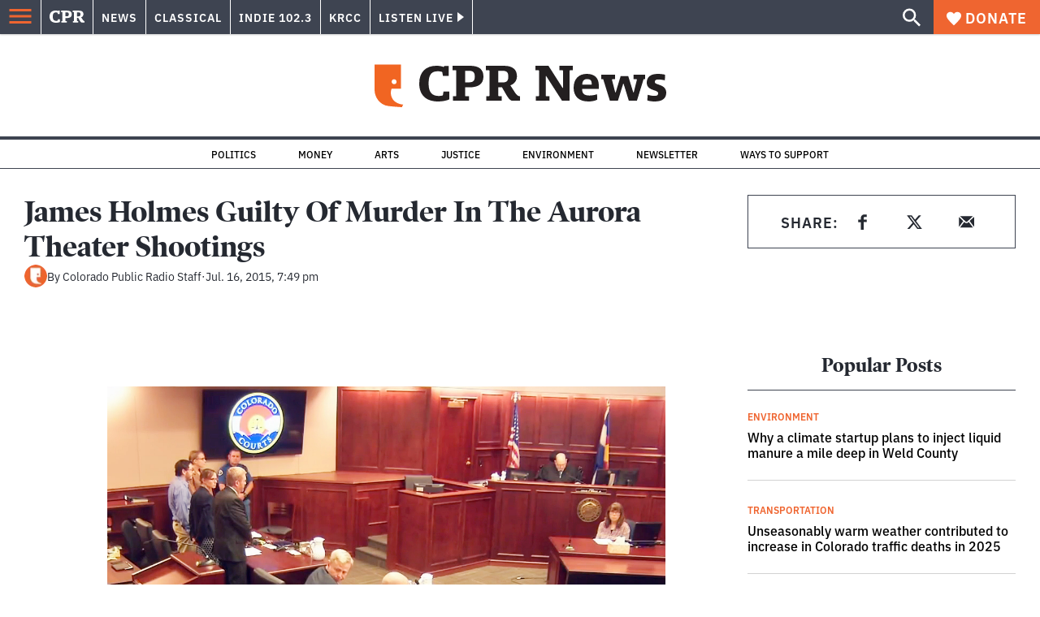

--- FILE ---
content_type: text/html; charset=utf-8
request_url: https://www.cpr.org/2015/07/16/james-holmes-guilty-of-murder-in-the-aurora-theater-shootings/
body_size: 43248
content:
<!DOCTYPE html><html lang="en"><head><meta charSet="UTF-8"/><title>James Holmes Guilty Of Murder In The Aurora Theater Shootings</title><meta name="description" content="Holmes had pleaded not guilty by reason of insanity in the July 20, 2012, shootings that killed 12 people and injured 70 others."/><link rel="canonical" href="https://www.cpr.org/2015/07/16/james-holmes-guilty-of-murder-in-the-aurora-theater-shootings/"/><meta name="robots" content="index, follow"/><meta name="article-author" content="Colorado Public Radio Staff"/><meta name="article-tags" content="Aurora Theater Shooting"/><meta name="article:published_time" content="2015-07-16T19:49:47"/><meta name="article:modified_time" content="2019-06-29T11:51:41"/><meta name="viewport" content="width=device-width, initial-scale=1"/><meta name="theme-color" content="#ffffff"/><link rel="apple-touch-icon" sizes="180x180" href="/icons/apple-touch-icon.png"/><link rel="icon" type="image/png" sizes="32x32" href="/icons/favicon-32x32.png"/><link rel="icon" type="image/png" sizes="16x16" href="/icons/favicon-16x16.png"/><meta name="msapplication-TileColor" content="#da532c"/><link rel="icon" href="/favicon.ico"/><meta property="og:locale" content="en_US"/><meta property="og:type" content="article"/><meta property="og:title" content="James Holmes Guilty Of Murder In The Aurora Theater Shootings"/><meta property="og:description" content="Holmes had pleaded not guilty by reason of insanity in the July 20, 2012, shootings that killed 12 people and injured 70 others."/><meta property="og:url" content="https://www.cpr.org/2015/07/16/james-holmes-guilty-of-murder-in-the-aurora-theater-shootings/"/><meta property="og:site_name" content="Colorado Public Radio"/><meta property="og:image" content="https://wp-cpr.s3.amazonaws.com/uploads/2019/05/ap_717213117900.jpg"/><meta property="og:image:secure_url" content="https://wp-cpr.s3.amazonaws.com/uploads/2019/05/ap_717213117900.jpg"/><meta property="og:image:width" content="2352"/><meta property="og:image:height" content="1584"/><meta name="twitter:card" content="summary_large_image"/><meta name="twitter:image" content="https://wp-cpr.s3.amazonaws.com/uploads/2019/05/ap_717213117900.jpg?w=800&amp;h=400&amp;q=100&amp;crop=1"/><meta name="parsely-title" content="James Holmes Guilty Of Murder In The Aurora Theater Shootings"/><meta name="parsely-link" content="https://www.cpr.org/2015/07/16/james-holmes-guilty-of-murder-in-the-aurora-theater-shootings/"/><meta name="parsely-type" content="NewsArticle"/><meta name="parsely-image-url" content="https://wp-cpr.s3.amazonaws.com/uploads/2019/05/ap_717213117900.jpg"/><meta name="parsely-pub-date" content="2015-07-16 19:49:47"/><meta name="parsely-section" content="News"/><meta name="parsely-author" content="Colorado Public Radio Staff"/><meta name="parsely-tags" content="Aurora Theater Shooting"/><style>.site-header__brand img{height:100%;max-width:100%}</style><meta name="cpr_section" content="news"/><meta name="next-head-count" content="38"/><link rel="preconnect" href="https://use.typekit.net" crossorigin /><link rel="preload" href="https://www.cpr.org/_next/static/css/971c94151b720e22.css" as="style"/><link rel="stylesheet" href="https://www.cpr.org/_next/static/css/971c94151b720e22.css" data-n-g=""/><link rel="preload" href="https://www.cpr.org/_next/static/css/7cc30c4424b4ad9a.css" as="style"/><link rel="stylesheet" href="https://www.cpr.org/_next/static/css/7cc30c4424b4ad9a.css" data-n-p=""/><link rel="preload" href="https://www.cpr.org/_next/static/css/3fd813fb6a0dbbaa.css" as="style"/><link rel="stylesheet" href="https://www.cpr.org/_next/static/css/3fd813fb6a0dbbaa.css" data-n-p=""/><noscript data-n-css=""></noscript><script defer="" nomodule="" src="https://www.cpr.org/_next/static/chunks/polyfills-c67a75d1b6f99dc8.js"></script><script src="https://cdn-cookieyes.com/client_data/0b9a5cb2077e065c4482b865/script.js" defer="" data-nscript="beforeInteractive"></script><script src="https://www.cpr.org/_next/static/chunks/webpack-9bcdb2865531eeb4.js" defer=""></script><script src="https://www.cpr.org/_next/static/chunks/framework-1b3ccc89611a95d2.js" defer=""></script><script src="https://www.cpr.org/_next/static/chunks/main-56c12f55d588f34b.js" defer=""></script><script src="https://www.cpr.org/_next/static/chunks/pages/_app-177318d3ccbe1b5b.js" defer=""></script><script src="https://www.cpr.org/_next/static/chunks/vendors-node_modules_isomorphic-dompurify_browser_js-node_modules_lodash_camelcase_index_js-n-cc188f-57b9821f3d2755b1.js" defer=""></script><script src="https://www.cpr.org/_next/static/chunks/components_layout_index_tsx-bd7e76e8bfceb8bc.js" defer=""></script><script src="https://www.cpr.org/_next/static/chunks/utils_data_fetch-server-side-post_ts-utils_data_props_post_ts-aad4f2e8a3181262.js" defer=""></script><script src="https://www.cpr.org/_next/static/chunks/templates_single-post_index_tsx-6e85cdc453070264.js" defer=""></script><script src="https://www.cpr.org/_next/static/chunks/pages/%5Byear%5D/%5Bmonth%5D/%5Bday%5D/%5Bslug%5D-3964750d91f32ea4.js" defer=""></script><script src="https://www.cpr.org/_next/static/S4KWm9eT-Bs7iZSTtpM4b/_buildManifest.js" defer=""></script><script src="https://www.cpr.org/_next/static/S4KWm9eT-Bs7iZSTtpM4b/_ssgManifest.js" defer=""></script><style data-href="https://use.typekit.net/oey8agg.css">@import url("https://p.typekit.net/p.css?s=1&k=oey8agg&ht=tk&f=31291.31292.31295.31296.39884.39885.39889.39890.39891&a=19121278&app=typekit&e=css");@font-face{font-family:"poynter-oldstyle-display";src:url("https://use.typekit.net/af/9c977a/00000000000000003b9ae88a/27/l?primer=7cdcb44be4a7db8877ffa5c0007b8dd865b3bbc383831fe2ea177f62257a9191&fvd=i4&v=3") format("woff2"),url("https://use.typekit.net/af/9c977a/00000000000000003b9ae88a/27/d?primer=7cdcb44be4a7db8877ffa5c0007b8dd865b3bbc383831fe2ea177f62257a9191&fvd=i4&v=3") format("woff"),url("https://use.typekit.net/af/9c977a/00000000000000003b9ae88a/27/a?primer=7cdcb44be4a7db8877ffa5c0007b8dd865b3bbc383831fe2ea177f62257a9191&fvd=i4&v=3") format("opentype");font-display:auto;font-style:italic;font-weight:400;font-stretch:normal}@font-face{font-family:"poynter-oldstyle-display";src:url("https://use.typekit.net/af/d3b682/00000000000000003b9ae88b/27/l?primer=7cdcb44be4a7db8877ffa5c0007b8dd865b3bbc383831fe2ea177f62257a9191&fvd=n4&v=3") format("woff2"),url("https://use.typekit.net/af/d3b682/00000000000000003b9ae88b/27/d?primer=7cdcb44be4a7db8877ffa5c0007b8dd865b3bbc383831fe2ea177f62257a9191&fvd=n4&v=3") format("woff"),url("https://use.typekit.net/af/d3b682/00000000000000003b9ae88b/27/a?primer=7cdcb44be4a7db8877ffa5c0007b8dd865b3bbc383831fe2ea177f62257a9191&fvd=n4&v=3") format("opentype");font-display:auto;font-style:normal;font-weight:400;font-stretch:normal}@font-face{font-family:"poynter-oldstyle-display";src:url("https://use.typekit.net/af/1d147a/00000000000000003b9ae88e/27/l?primer=7cdcb44be4a7db8877ffa5c0007b8dd865b3bbc383831fe2ea177f62257a9191&fvd=i7&v=3") format("woff2"),url("https://use.typekit.net/af/1d147a/00000000000000003b9ae88e/27/d?primer=7cdcb44be4a7db8877ffa5c0007b8dd865b3bbc383831fe2ea177f62257a9191&fvd=i7&v=3") format("woff"),url("https://use.typekit.net/af/1d147a/00000000000000003b9ae88e/27/a?primer=7cdcb44be4a7db8877ffa5c0007b8dd865b3bbc383831fe2ea177f62257a9191&fvd=i7&v=3") format("opentype");font-display:auto;font-style:italic;font-weight:700;font-stretch:normal}@font-face{font-family:"poynter-oldstyle-display";src:url("https://use.typekit.net/af/d539ac/00000000000000003b9ae88f/27/l?primer=7cdcb44be4a7db8877ffa5c0007b8dd865b3bbc383831fe2ea177f62257a9191&fvd=n7&v=3") format("woff2"),url("https://use.typekit.net/af/d539ac/00000000000000003b9ae88f/27/d?primer=7cdcb44be4a7db8877ffa5c0007b8dd865b3bbc383831fe2ea177f62257a9191&fvd=n7&v=3") format("woff"),url("https://use.typekit.net/af/d539ac/00000000000000003b9ae88f/27/a?primer=7cdcb44be4a7db8877ffa5c0007b8dd865b3bbc383831fe2ea177f62257a9191&fvd=n7&v=3") format("opentype");font-display:auto;font-style:normal;font-weight:700;font-stretch:normal}@font-face{font-family:"ibm-plex-sans";src:url("https://use.typekit.net/af/785b8c/00000000000000003b9b323f/27/l?primer=7cdcb44be4a7db8877ffa5c0007b8dd865b3bbc383831fe2ea177f62257a9191&fvd=i4&v=3") format("woff2"),url("https://use.typekit.net/af/785b8c/00000000000000003b9b323f/27/d?primer=7cdcb44be4a7db8877ffa5c0007b8dd865b3bbc383831fe2ea177f62257a9191&fvd=i4&v=3") format("woff"),url("https://use.typekit.net/af/785b8c/00000000000000003b9b323f/27/a?primer=7cdcb44be4a7db8877ffa5c0007b8dd865b3bbc383831fe2ea177f62257a9191&fvd=i4&v=3") format("opentype");font-display:auto;font-style:italic;font-weight:400;font-stretch:normal}@font-face{font-family:"ibm-plex-sans";src:url("https://use.typekit.net/af/bca514/00000000000000003b9b323e/27/l?primer=7cdcb44be4a7db8877ffa5c0007b8dd865b3bbc383831fe2ea177f62257a9191&fvd=n4&v=3") format("woff2"),url("https://use.typekit.net/af/bca514/00000000000000003b9b323e/27/d?primer=7cdcb44be4a7db8877ffa5c0007b8dd865b3bbc383831fe2ea177f62257a9191&fvd=n4&v=3") format("woff"),url("https://use.typekit.net/af/bca514/00000000000000003b9b323e/27/a?primer=7cdcb44be4a7db8877ffa5c0007b8dd865b3bbc383831fe2ea177f62257a9191&fvd=n4&v=3") format("opentype");font-display:auto;font-style:normal;font-weight:400;font-stretch:normal}@font-face{font-family:"ibm-plex-sans";src:url("https://use.typekit.net/af/2c3f3c/00000000000000003b9b3242/27/l?primer=7cdcb44be4a7db8877ffa5c0007b8dd865b3bbc383831fe2ea177f62257a9191&fvd=n6&v=3") format("woff2"),url("https://use.typekit.net/af/2c3f3c/00000000000000003b9b3242/27/d?primer=7cdcb44be4a7db8877ffa5c0007b8dd865b3bbc383831fe2ea177f62257a9191&fvd=n6&v=3") format("woff"),url("https://use.typekit.net/af/2c3f3c/00000000000000003b9b3242/27/a?primer=7cdcb44be4a7db8877ffa5c0007b8dd865b3bbc383831fe2ea177f62257a9191&fvd=n6&v=3") format("opentype");font-display:auto;font-style:normal;font-weight:600;font-stretch:normal}@font-face{font-family:"ibm-plex-sans";src:url("https://use.typekit.net/af/af652e/00000000000000003b9b3245/27/l?primer=7cdcb44be4a7db8877ffa5c0007b8dd865b3bbc383831fe2ea177f62257a9191&fvd=i7&v=3") format("woff2"),url("https://use.typekit.net/af/af652e/00000000000000003b9b3245/27/d?primer=7cdcb44be4a7db8877ffa5c0007b8dd865b3bbc383831fe2ea177f62257a9191&fvd=i7&v=3") format("woff"),url("https://use.typekit.net/af/af652e/00000000000000003b9b3245/27/a?primer=7cdcb44be4a7db8877ffa5c0007b8dd865b3bbc383831fe2ea177f62257a9191&fvd=i7&v=3") format("opentype");font-display:auto;font-style:italic;font-weight:700;font-stretch:normal}@font-face{font-family:"ibm-plex-sans";src:url("https://use.typekit.net/af/01f19a/00000000000000003b9b3244/27/l?primer=7cdcb44be4a7db8877ffa5c0007b8dd865b3bbc383831fe2ea177f62257a9191&fvd=n7&v=3") format("woff2"),url("https://use.typekit.net/af/01f19a/00000000000000003b9b3244/27/d?primer=7cdcb44be4a7db8877ffa5c0007b8dd865b3bbc383831fe2ea177f62257a9191&fvd=n7&v=3") format("woff"),url("https://use.typekit.net/af/01f19a/00000000000000003b9b3244/27/a?primer=7cdcb44be4a7db8877ffa5c0007b8dd865b3bbc383831fe2ea177f62257a9191&fvd=n7&v=3") format("opentype");font-display:auto;font-style:normal;font-weight:700;font-stretch:normal}.tk-poynter-oldstyle-display{font-family:"poynter-oldstyle-display",serif}.tk-ibm-plex-sans{font-family:"ibm-plex-sans",sans-serif}</style></head><body class="news education politics immigration money news news"><script type="text/javascript">window.__state__ = "%_PREVIEW_STATE_%"; window.__previewid__ = "%_PREVIEW_ID_%";</script><div id="__next"><noscript><iframe src="https://www.googletagmanager.com/ns.html?id=GTM-WDSHF7" height="0" width="0" style="display:none;visibility:hidden;"></iframe></noscript><header class="site-header"><a class="skip-link screen-reader-text" href="/2015/07/16/james-holmes-guilty-of-murder-in-the-aurora-theater-shootings/#maincontent">Skip to content</a><div class="legacy-slim-navigation legacy-slim-navigation--default"><div class="legacy-slim-navigation__inner"><div class="legacy-slim-navigation__links"><button type="button" class="legacy-slim-navigation__hamburger" aria-controls="primary-navigation" aria-expanded="false" aria-label="Open Menu"><svg xmlns="http://www.w3.org/2000/svg" viewBox="0 0 24 24"><path fill="none" d="M0 0h24v24H0z"></path><path d="M3 18h18v-2H3zm0-5h18v-2H3zm0-7v2h18V6z"></path></svg></button><a class="legacy-slim-navigation__sm-logo legacy-slim-navigation__sm-logo--news" aria-label="CPR" href="/"><svg xmlns="http://www.w3.org/2000/svg" viewBox="0 0 43 15" class="legacy-slim-logo legacy-slim-logo--cpr"><path fill="#FFF" fill-rule="evenodd" d="M12.793 10.853v3.243c-1.021.507-2.798.904-4.73.904C2.71 15 0 12.132 0 7.456 0 2.647 2.776 0 7.33 0c1.155 0 2.332.199 3.02.507l.333-.397h1.888v4.125h-2.487l-.29-1.61c-.288-.154-1.154-.309-1.931-.309-2.377 0-3.887 1.081-3.887 5.14 0 3.882 1.621 5.228 4.309 5.228.622 0 1.488-.133 1.754-.243l.289-1.588zm8.396 2.051v1.875h-6.708v-1.875h1.178l.177-.176V2.162l-.177-.177h-1.377V.11H21.7c3.998 0 5.62 1.743 5.62 4.522 0 3.067-2.066 4.544-5.909 4.544h-1.843v3.552l.2.176zm-1.621-5.823H21.3c1.777 0 2.377-.816 2.377-2.449 0-1.588-.622-2.404-2.377-2.404h-1.732V7.08zM43 14.779h-3.532c-.666-.176-1.465-.97-2.554-2.911L35.293 9.11h-1.555v3.618l.2.176h1.266v1.875h-6.552v-1.875h1.177l.178-.176V2.162l-.178-.177h-1.377V.11h7.596c4.065 0 5.642 1.765 5.642 4.39 0 1.875-1.089 3.22-2.799 3.838l1.466 2.25c1.2 1.875 1.666 2.316 2.643 2.316zm-9.262-7.654h1.844c1.888 0 2.443-.838 2.443-2.449 0-1.588-.533-2.448-2.399-2.448h-1.888z"></path></svg></a><div class="legacy-menu legacy-menu--slim-nav"><ul class="legacy-menu__list"><li class="legacy-menu-item menuItem menuItem__slim-nav--0 legacy-menu-item--slim-nav news"><a class="legacy-menu-item__link" href="https://www.cpr.org/news/">News</a></li><li class="legacy-menu-item menuItem menuItem__slim-nav--1 legacy-menu-item--slim-nav classical"><a class="legacy-menu-item__link" href="https://www.cpr.org/classical/">Classical</a></li><li class="legacy-menu-item menuItem menuItem__slim-nav--2 legacy-menu-item--slim-nav indie"><a class="legacy-menu-item__link" href="https://www.cpr.org/indie/">Indie 102.3</a></li><li class="legacy-menu-item menuItem menuItem__slim-nav--3 legacy-menu-item--slim-nav krcc"><a class="legacy-menu-item__link" href="https://www.cpr.org/krcc/">KRCC</a></li></ul></div><div class="legacy-listen-live"><button type="button" class="legacy-listen-live__button" aria-expanded="false" aria-controls="legacy-listen-live-content"><span class="legacy-listen-live__button-text">Listen Live</span><span class="legacy-listen-live__arrow"></span></button><div id="legacy-listen-live-content" class="legacy-listen-live__content" aria-hidden="true"><ul class="legacy-listen-live__streams"><li class="navigation-stream-box news"><div class="navigation-stream-box__wrapper"><svg class="spinner-icon" viewBox="0 0 24 24" fill="none" xmlns="http://www.w3.org/2000/svg" aria-hidden="true" focusable="false" width="2rem" height="2rem"><path class="spinner-icon__opaque" d="M12 3v2.21a6.792 6.792 0 0 0-6.463 4.704 6.784 6.784 0 0 0-.259 3.049A6.791 6.791 0 0 0 18.79 12H21a9 9 0 1 1-9-9Z" fill="currentcolor"></path><path class="spinner-icon__transparent" d="M12 3v2.21a6.792 6.792 0 0 0-6.463 4.704 6.784 6.784 0 0 0-.259 3.049A6.791 6.791 0 0 0 18.79 12H21a9 9 0 1 1-9-9Z" fill-opacity=".5" fill="currentcolor"></path></svg></div></li><li class="navigation-stream-box classical"><div class="navigation-stream-box__wrapper"><svg class="spinner-icon" viewBox="0 0 24 24" fill="none" xmlns="http://www.w3.org/2000/svg" aria-hidden="true" focusable="false" width="2rem" height="2rem"><path class="spinner-icon__opaque" d="M12 3v2.21a6.792 6.792 0 0 0-6.463 4.704 6.784 6.784 0 0 0-.259 3.049A6.791 6.791 0 0 0 18.79 12H21a9 9 0 1 1-9-9Z" fill="currentcolor"></path><path class="spinner-icon__transparent" d="M12 3v2.21a6.792 6.792 0 0 0-6.463 4.704 6.784 6.784 0 0 0-.259 3.049A6.791 6.791 0 0 0 18.79 12H21a9 9 0 1 1-9-9Z" fill-opacity=".5" fill="currentcolor"></path></svg></div></li><li class="navigation-stream-box indie"><div class="navigation-stream-box__wrapper"><svg class="spinner-icon" viewBox="0 0 24 24" fill="none" xmlns="http://www.w3.org/2000/svg" aria-hidden="true" focusable="false" width="2rem" height="2rem"><path class="spinner-icon__opaque" d="M12 3v2.21a6.792 6.792 0 0 0-6.463 4.704 6.784 6.784 0 0 0-.259 3.049A6.791 6.791 0 0 0 18.79 12H21a9 9 0 1 1-9-9Z" fill="currentcolor"></path><path class="spinner-icon__transparent" d="M12 3v2.21a6.792 6.792 0 0 0-6.463 4.704 6.784 6.784 0 0 0-.259 3.049A6.791 6.791 0 0 0 18.79 12H21a9 9 0 1 1-9-9Z" fill-opacity=".5" fill="currentcolor"></path></svg></div></li><li class="navigation-stream-box krcc"><div class="navigation-stream-box__wrapper"><svg class="spinner-icon" viewBox="0 0 24 24" fill="none" xmlns="http://www.w3.org/2000/svg" aria-hidden="true" focusable="false" width="2rem" height="2rem"><path class="spinner-icon__opaque" d="M12 3v2.21a6.792 6.792 0 0 0-6.463 4.704 6.784 6.784 0 0 0-.259 3.049A6.791 6.791 0 0 0 18.79 12H21a9 9 0 1 1-9-9Z" fill="currentcolor"></path><path class="spinner-icon__transparent" d="M12 3v2.21a6.792 6.792 0 0 0-6.463 4.704 6.784 6.784 0 0 0-.259 3.049A6.791 6.791 0 0 0 18.79 12H21a9 9 0 1 1-9-9Z" fill-opacity=".5" fill="currentcolor"></path></svg></div></li></ul><div class="legacy-listen-live__footer"><a class="legacy-listen-live__help-button legacy-button legacy-button--secondary" href="/listen/help/">Need help?</a></div></div></div></div><div class="legacy-slim-navigation__search-donate"><button type="button" class="legacy-search-button" aria-label="Show search bar"><svg xmlns="http://www.w3.org/2000/svg" viewBox="0 0 22 23"><path fill="#FFF" d="M8.198 14.36q2.36 0 4.011-1.65 1.652-1.653 1.652-4.012t-1.652-4.01-4.01-1.652q-2.36 0-4.011 1.652t-1.652 4.01q0 2.36 1.652 4.011t4.01 1.652zm7.55 0L22 20.614 20.113 22.5l-6.252-6.252v-1.003l-.354-.354q-2.241 1.947-5.309 1.947-3.42 0-5.81-2.36Q.001 12.121 0 8.699q0-3.42 2.389-5.81Q4.776.501 8.199.5q3.42 0 5.78 2.389 2.358 2.388 2.359 5.81 0 3.067-1.947 5.308l.354.354z"></path></svg></button><a class="donateButton legacy-donate-button slimNavDonateButton legacy-button legacy-button--with-icon" href="https://donate.cpr.org/give"><span class="legacy-donate-button__icon"><svg xmlns="http://www.w3.org/2000/svg" width="18" height="18" viewBox="0 0 24 24"><path d="M12 4.248C8.852-1.154 0 .423 0 7.192 0 11.853 5.571 16.619 12 23c6.43-6.381 12-11.147 12-15.808C24 .4 15.125-1.114 12 4.248"></path></svg></span>Donate</a></div></div><div class="legacy-search-bar"><form class="legacy-search-bar__form"><div class="legacy-input-text legacy-search-bar__input"><label class="label_label__LwGsj legacy-input-text__label" for=":R1iaum:">Search</label><input class="legacy-input-text__input" name="s" placeholder="Search…" type="text" id=":R1iaum:" value=""/></div><button type="submit" aria-label="Submit search" class="legacy-search-bar__submit"><svg xmlns="http://www.w3.org/2000/svg" viewBox="0 0 22 23"><path fill="#FFF" d="M8.198 14.36q2.36 0 4.011-1.65 1.652-1.653 1.652-4.012t-1.652-4.01-4.01-1.652q-2.36 0-4.011 1.652t-1.652 4.01q0 2.36 1.652 4.011t4.01 1.652zm7.55 0L22 20.614 20.113 22.5l-6.252-6.252v-1.003l-.354-.354q-2.241 1.947-5.309 1.947-3.42 0-5.81-2.36Q.001 12.121 0 8.699q0-3.42 2.389-5.81Q4.776.501 8.199.5q3.42 0 5.78 2.389 2.358 2.388 2.359 5.81 0 3.067-1.947 5.308l.354.354z"></path></svg></button></form></div></div><div class="legacy-primary-navigation"><div class="legacy-primary-navigation__outer" data-open="false" aria-hidden="true" id="primary-navigation"><div class="legacy-primary-navigation__wrapper"><button class="legacy-primary-navigation__button-close" type="button" aria-controls="primary-navigation" aria-expanded="false"><svg xmlns="http://www.w3.org/2000/svg" width="20" height="21"><path fill="#EF6530" fill-rule="evenodd" d="m19.597 2.837-7.707 7.706 7.707 7.707-1.943 1.943-7.707-7.707-7.706 7.707L.298 18.25l7.707-7.707L.298 2.837 2.24.894 9.947 8.6 17.654.894z"></path></svg><span>Close Primary Navigation</span></button><div class="legacy-search-bar legacy-search-bar--primary-nav"><form class="legacy-search-bar__form"><div class="legacy-input-text legacy-search-bar__input"><label class="label_label__LwGsj legacy-input-text__label" for=":R6baum:">Search</label><input class="legacy-input-text__input" name="s" placeholder="Search…" type="text" id=":R6baum:" value=""/></div><button type="submit" aria-label="Submit search" class="legacy-search-bar__submit"><svg xmlns="http://www.w3.org/2000/svg" viewBox="0 0 22 23"><path fill="#FFF" d="M8.198 14.36q2.36 0 4.011-1.65 1.652-1.653 1.652-4.012t-1.652-4.01-4.01-1.652q-2.36 0-4.011 1.652t-1.652 4.01q0 2.36 1.652 4.011t4.01 1.652zm7.55 0L22 20.614 20.113 22.5l-6.252-6.252v-1.003l-.354-.354q-2.241 1.947-5.309 1.947-3.42 0-5.81-2.36Q.001 12.121 0 8.699q0-3.42 2.389-5.81Q4.776.501 8.199.5q3.42 0 5.78 2.389 2.358 2.388 2.359 5.81 0 3.067-1.947 5.308l.354.354z"></path></svg></button></form></div><nav class="legacy-primary-navigation__menu"><div class="legacy-primary-navigation-menu"><ul class="legacy-primary-navigation-menu__list"><li class="legacy-primary-navigation-menu-item"><div class="legacy-primary-navigation-menu-item__content"><a class="legacy-primary-navigation-menu-item__link" href="https://www.cpr.org/category/politics/">Politics</a></div></li><li class="legacy-primary-navigation-menu-item"><div class="legacy-primary-navigation-menu-item__content"><a class="legacy-primary-navigation-menu-item__link" href="https://www.cpr.org/category/environment/">Environment</a></div></li><li class="legacy-primary-navigation-menu-item"><div class="legacy-primary-navigation-menu-item__content"><a class="legacy-primary-navigation-menu-item__link" href="https://www.cpr.org/category/justice/">Justice</a></div></li><li class="legacy-primary-navigation-menu-item"><div class="legacy-primary-navigation-menu-item__content"><a class="legacy-primary-navigation-menu-item__link" href="https://www.cpr.org/category/arts/">Arts</a></div></li><li class="legacy-primary-navigation-menu-item"><div class="legacy-primary-navigation-menu-item__content"><a class="legacy-primary-navigation-menu-item__link" href="https://www.cpr.org/category/music/">Music</a><button class="legacy-primary-navigation-menu-item__submenu-button" type="button" aria-expanded="false" aria-controls="submenu-787484" aria-label="Toggle submenu for Music"><svg xmlns="http://www.w3.org/2000/svg" width="14" height="15"><path fill="#EF6530" fill-rule="evenodd" d="M13.432 8.502H7.75v5.921H5.886v-5.92H.204V6.558h5.682V.64H7.75v5.92h5.682z"></path></svg></button></div><div id="submenu-787484" class="legacy-primary-navigation-menu-item__height-container" aria-hidden="true"><div class="legacy-primary-navigation-menu-item__slide-container"><div class="legacy-primary-navigation-menu legacy-primary-navigation-menu--submenu"><ul class="legacy-primary-navigation-menu__list"><li class="legacy-primary-navigation-menu-item"><div class="legacy-primary-navigation-menu-item__content"><a class="legacy-primary-navigation-menu-item__link" href="http://cpr.org/classical">Classical</a></div></li><li class="legacy-primary-navigation-menu-item"><div class="legacy-primary-navigation-menu-item__content"><a class="legacy-primary-navigation-menu-item__link" href="http://cpr.org/indie">Indie 102.3</a></div></li></ul></div></div></div></li><li class="legacy-primary-navigation-menu-item"><div class="legacy-primary-navigation-menu-item__content"><a class="legacy-primary-navigation-menu-item__link" href="https://www.cpr.org/category/money/">Economy</a></div></li><li class="legacy-primary-navigation-menu-item"><div class="legacy-primary-navigation-menu-item__content"><a class="legacy-primary-navigation-menu-item__link" href="https://www.cpr.org/category/education/">Education</a></div></li><li class="legacy-primary-navigation-menu-item"><div class="legacy-primary-navigation-menu-item__content"><a class="legacy-primary-navigation-menu-item__link" href="https://denverite.com/">Denver</a></div></li><li class="legacy-primary-navigation-menu-item"><div class="legacy-primary-navigation-menu-item__content"><a class="legacy-primary-navigation-menu-item__link" href="https://www.cpr.org/krcc/">Southern Colorado</a></div></li><li class="legacy-primary-navigation-menu-item"><div class="legacy-primary-navigation-menu-item__content"><a class="legacy-primary-navigation-menu-item__link" href="/ways-to-listen/">Audio &amp; Radio</a><button class="legacy-primary-navigation-menu-item__submenu-button" type="button" aria-expanded="false" aria-controls="submenu-720811" aria-label="Toggle submenu for Audio &amp; Radio"><svg xmlns="http://www.w3.org/2000/svg" width="14" height="15"><path fill="#EF6530" fill-rule="evenodd" d="M13.432 8.502H7.75v5.921H5.886v-5.92H.204V6.558h5.682V.64H7.75v5.92h5.682z"></path></svg></button></div><div id="submenu-720811" class="legacy-primary-navigation-menu-item__height-container" aria-hidden="true"><div class="legacy-primary-navigation-menu-item__slide-container"><div class="legacy-primary-navigation-menu legacy-primary-navigation-menu--submenu"><ul class="legacy-primary-navigation-menu__list"><li class="legacy-primary-navigation-menu-item"><div class="legacy-primary-navigation-menu-item__content"><a class="legacy-primary-navigation-menu-item__link" href="https://www.cpr.org/ways-to-listen/">Ways to Listen</a></div></li><li class="legacy-primary-navigation-menu-item"><div class="legacy-primary-navigation-menu-item__content"><a class="legacy-primary-navigation-menu-item__link" href="https://www.cpr.org/shows-and-podcasts/">Shows and Podcasts</a></div></li><li class="legacy-primary-navigation-menu-item"><div class="legacy-primary-navigation-menu-item__content"><a class="legacy-primary-navigation-menu-item__link" href="https://www.cpr.org/news/schedule/">CPR News Radio Schedule</a></div></li><li class="legacy-primary-navigation-menu-item"><div class="legacy-primary-navigation-menu-item__content"><a class="legacy-primary-navigation-menu-item__link" href="https://www.cpr.org/classical/">CPR Classical</a></div></li><li class="legacy-primary-navigation-menu-item"><div class="legacy-primary-navigation-menu-item__content"><a class="legacy-primary-navigation-menu-item__link" href="https://www.cpr.org/indie/">Indie 102.3</a></div></li></ul></div></div></div></li><li class="legacy-primary-navigation-menu-item"><div class="legacy-primary-navigation-menu-item__content"><a class="legacy-primary-navigation-menu-item__link" href="https://www.cpr.org/sign-up-for-cprs-newsletters/">Newsletters</a><button class="legacy-primary-navigation-menu-item__submenu-button" type="button" aria-expanded="false" aria-controls="submenu-720817" aria-label="Toggle submenu for Newsletters"><svg xmlns="http://www.w3.org/2000/svg" width="14" height="15"><path fill="#EF6530" fill-rule="evenodd" d="M13.432 8.502H7.75v5.921H5.886v-5.92H.204V6.558h5.682V.64H7.75v5.92h5.682z"></path></svg></button></div><div id="submenu-720817" class="legacy-primary-navigation-menu-item__height-container" aria-hidden="true"><div class="legacy-primary-navigation-menu-item__slide-container"><div class="legacy-primary-navigation-menu legacy-primary-navigation-menu--submenu"><ul class="legacy-primary-navigation-menu__list"><li class="legacy-primary-navigation-menu-item"><div class="legacy-primary-navigation-menu-item__content"><a class="legacy-primary-navigation-menu-item__link" href="https://www.cpr.org/sign-up-for-cprs-newsletters/">All Newsletters</a></div></li><li class="legacy-primary-navigation-menu-item"><div class="legacy-primary-navigation-menu-item__content"><a class="legacy-primary-navigation-menu-item__link" href="https://www.cpr.org/lookout-signup/">The Lookout</a></div></li><li class="legacy-primary-navigation-menu-item"><div class="legacy-primary-navigation-menu-item__content"><a class="legacy-primary-navigation-menu-item__link" href="https://denverite.com/newsletter-signup/">Denverite</a></div></li></ul></div></div></div></li><li class="legacy-primary-navigation-menu-item"><div class="legacy-primary-navigation-menu-item__content"><a class="legacy-primary-navigation-menu-item__link" href="https://www.cpr.org/about/">About CPR</a><button class="legacy-primary-navigation-menu-item__submenu-button" type="button" aria-expanded="false" aria-controls="submenu-720821" aria-label="Toggle submenu for About CPR"><svg xmlns="http://www.w3.org/2000/svg" width="14" height="15"><path fill="#EF6530" fill-rule="evenodd" d="M13.432 8.502H7.75v5.921H5.886v-5.92H.204V6.558h5.682V.64H7.75v5.92h5.682z"></path></svg></button></div><div id="submenu-720821" class="legacy-primary-navigation-menu-item__height-container" aria-hidden="true"><div class="legacy-primary-navigation-menu-item__slide-container"><div class="legacy-primary-navigation-menu legacy-primary-navigation-menu--submenu"><ul class="legacy-primary-navigation-menu__list"><li class="legacy-primary-navigation-menu-item"><div class="legacy-primary-navigation-menu-item__content"><a class="legacy-primary-navigation-menu-item__link" href="/about/">Mission &amp; Vision</a></div></li><li class="legacy-primary-navigation-menu-item"><div class="legacy-primary-navigation-menu-item__content"><a class="legacy-primary-navigation-menu-item__link" href="/about/staff/">Staff &amp; Hosts</a></div></li><li class="legacy-primary-navigation-menu-item"><div class="legacy-primary-navigation-menu-item__content"><a class="legacy-primary-navigation-menu-item__link" href="/careers/">Careers</a></div></li><li class="legacy-primary-navigation-menu-item"><div class="legacy-primary-navigation-menu-item__content"><a class="legacy-primary-navigation-menu-item__link" href="/about/diversity-equity-and-inclusion-at-colorado-public-radio/">Staff DEI Report</a></div></li><li class="legacy-primary-navigation-menu-item"><div class="legacy-primary-navigation-menu-item__content"><a class="legacy-primary-navigation-menu-item__link" href="https://www.cpr.org/about/recent-awards/">Recent Awards</a></div></li><li class="legacy-primary-navigation-menu-item"><div class="legacy-primary-navigation-menu-item__content"><a class="legacy-primary-navigation-menu-item__link" href="/press-releases/">Press Room</a></div></li><li class="legacy-primary-navigation-menu-item"><div class="legacy-primary-navigation-menu-item__content"><a class="legacy-primary-navigation-menu-item__link" href="https://www.cpr.org/about/contact/">Contact Us</a></div></li></ul></div></div></div></li><li class="legacy-primary-navigation-menu-item"><div class="legacy-primary-navigation-menu-item__content"><a class="legacy-primary-navigation-menu-item__link" href="https://www.cpr.org/support/">Ways to support</a><button class="legacy-primary-navigation-menu-item__submenu-button" type="button" aria-expanded="false" aria-controls="submenu-720828" aria-label="Toggle submenu for Ways to support"><svg xmlns="http://www.w3.org/2000/svg" width="14" height="15"><path fill="#EF6530" fill-rule="evenodd" d="M13.432 8.502H7.75v5.921H5.886v-5.92H.204V6.558h5.682V.64H7.75v5.92h5.682z"></path></svg></button></div><div id="submenu-720828" class="legacy-primary-navigation-menu-item__height-container" aria-hidden="true"><div class="legacy-primary-navigation-menu-item__slide-container"><div class="legacy-primary-navigation-menu legacy-primary-navigation-menu--submenu"><ul class="legacy-primary-navigation-menu__list"><li class="legacy-primary-navigation-menu-item"><div class="legacy-primary-navigation-menu-item__content"><a class="legacy-primary-navigation-menu-item__link" href="/support/">All the ways to give!</a></div></li><li class="legacy-primary-navigation-menu-item"><div class="legacy-primary-navigation-menu-item__content"><a class="legacy-primary-navigation-menu-item__link" href="https://donate.cpr.org/user">Login to the Member Center</a></div></li><li class="legacy-primary-navigation-menu-item"><div class="legacy-primary-navigation-menu-item__content"><a class="legacy-primary-navigation-menu-item__link" href="https://donate.cpr.org/give">Make a donation</a></div></li><li class="legacy-primary-navigation-menu-item"><div class="legacy-primary-navigation-menu-item__content"><a class="legacy-primary-navigation-menu-item__link" href="/support/vehicle-donations/">Donate your car</a></div></li><li class="legacy-primary-navigation-menu-item"><div class="legacy-primary-navigation-menu-item__content"><a class="legacy-primary-navigation-menu-item__link" href="/sponsorship/">Corporate sponsorship</a></div></li><li class="legacy-primary-navigation-menu-item"><div class="legacy-primary-navigation-menu-item__content"><a class="legacy-primary-navigation-menu-item__link" href="https://shop.cpr.org/">CPR Shop</a></div></li></ul></div></div></div></li></ul></div></nav></div></div><button class="legacy-primary-navigation__overlay" data-open="false" type="button" aria-controls="primary-navigation" aria-expanded="false"><span>Close Primary Navigation</span></button></div><div class="legacy-header"><div class="legacy-header__header-top"><div class="legacy-container legacy-header__header-content legacy-container--size-xxl" id=""><a class="legacy-header__logo" aria-label="Colorado Public Radio" href="/news/"><div class="legacy-logo legacy-logo--primary legacy-logo--news"><svg xmlns="http://www.w3.org/2000/svg" viewBox="0 0 359 53" class="legacy-logo__news-logo"><path fill="#231F20" d="M92 43.347C89.045 44.835 83.906 46 78.317 46 62.837 46 55 37.588 55 23.87 55 9.765 63.029 2 76.198 2c3.34 0 6.743.582 8.736 1.488l.962-1.165h5.46v12.1h-7.193L83.327 9.7c-.835-.452-3.34-.906-5.588-.906-6.873 0-11.242 3.17-11.242 15.077 0 11.388 4.689 15.335 12.462 15.335 1.799 0 4.305-.388 5.076-.713l.834-4.657H92zm24.457-20.914c5.178 0 6.926-2.392 6.926-7.177 0-4.656-1.812-7.048-6.926-7.048h-5.05v14.225zM116.133 45h-19.55v-5.495h3.431l.517-.518V8.013l-.517-.518H96V2h21.622C129.274 2 134 7.108 134 15.256c0 8.988-6.02 13.32-17.22 13.32h-5.373v10.41l.583.519h4.143zm41.449-22.438c5.451 0 7.054-2.457 7.054-7.177 0-4.656-1.539-7.177-6.925-7.177h-5.45v14.354zM168.805 45c-1.925-.518-4.233-2.846-7.376-8.536l-4.68-8.082h-4.488v10.605l.577.516h3.655V45h-18.916v-5.497h3.398l.513-.516V8.013l-.513-.518H137V2h21.93c11.734 0 16.285 5.172 16.285 12.867 0 5.497-3.142 9.441-8.078 11.251l4.233 6.595c3.461 5.497 4.807 6.79 7.63 6.79V45zM244 7.495h-3.345l-.579.518V45h-9.393l-19.43-30.327h-.579v24.314l.515.516h4.054V45h-16.664v-5.497h3.41l.514-.516V8.013l-.515-.518H198V2h16.02l17.37 27.223h.579V8.013l-.515-.518h-3.988V2H244zm11.568 17.871h11.657v-1.168c0-3.893-1.471-5.774-5.508-5.774-4.162 0-5.829 2.14-6.149 6.942m18.51 18.427C271.195 45.221 267.096 46 263.19 46 251.34 46 245 39.576 245 29.13 245 18.164 251.469 12 261.14 12 271.388 12 276 17.514 276 26.274c0 1.104 0 2.985-.129 4.282h-20.43c0 5.645 2.498 8.112 9.094 8.112 3.396 0 7.237-.78 9.288-1.688zM333 18.397h-1.863L322.918 45h-10.016l-6.356-20.762h-.578L299.547 45h-9.953l-8.218-26.603H279V13h16.95v5.397h-3.209l-.58.826 4.048 15.619h.578l6.098-20.128h9.311l6.228 20.128h.578l3.916-15.62-.578-.825h-3.595V13H333zm24.295 1.649c-1.327-.52-5.18-1.104-7.643-1.104-3.663 0-4.737.908-4.737 3.18 0 3.893 14.085 2.271 14.085 13.106C359 41.781 354.515 46 344.978 46c-3.41 0-7.01-.455-9.347-1.299l.569-7.006c1.705.713 5.622 1.362 7.768 1.362 3.98 0 5.052-.844 5.052-3.245 0-4.736-14.02-2.465-14.02-13.106C335 16.217 339.295 12 348.579 12c3.095 0 6.757.389 8.968 1.103z" class="cpr-logo-news_svg__text"></path><path fill="#F16522" d="M32.573.472v29.78l-11.58.018s-2.774 6.004 1.076 12.474c3.853 6.472 13.086 7.133 13.086 7.133L33.705 53s-4.24-.132-16.185-1.298C5.58 50.537.048 39.541.051 32.292.051 25.626.008 4.325.001.96L0 .51zM24.04 18.611c-1.66-.004-3.012 1.354-3.01 3.029-.002 1.67 1.346 3.028 3 3.026a3.014 3.014 0 0 0 3.01-3.033c0-1.662-1.345-3.025-3-3.022"></path></svg></div></a></div></div><div class="legacy-header__header-bottom"><div class="legacy-container legacy-header__header-content legacy-container--size-xxl" id=""><nav class="legacy-header__header-navigation" aria-label="Header Navigation"><ul class="menu"><li class="menu-item"><a href="https://www.cpr.org/category/politics/">Politics</a></li><li class="menu-item"><a href="https://www.cpr.org/category/money/">Money</a></li><li class="menu-item"><a href="https://www.cpr.org/category/arts/">Arts</a></li><li class="menu-item"><a href="https://www.cpr.org/category/justice/">Justice</a></li><li class="menu-item"><a href="https://www.cpr.org/category/environment/">Environment</a></li><li class="menu-item"><a href="/lookout-signup/">Newsletter</a></li><li class="menu-item"><a href="/support/">Ways to support</a></li></ul></nav></div></div></div></header><main id="maincontent" class="main-content"><div class="main post post--post post--15759 has-sidebar post--default"><div class="legacy-container article-header legacy-container--size-xxl" id=""><header class="article-header__header"><div class="article-header__content"><h1 class="legacy-heading article-header__heading legacy-heading--step-up-three"><span>James Holmes Guilty Of Murder In The Aurora Theater Shootings</span></h1><div class="article-header__meta"><div class="byline"><div class="byline__avatar"><img alt="" loading="lazy" width="84" height="84" decoding="async" data-nimg="1" style="color:transparent" sizes="28px" srcSet="https://www.cpr.org/cdn-cgi/image/width=16,quality=75,format=auto/https://wp-cpr.s3.amazonaws.com/uploads/2020/05/cpr-default-avatar.png 16w, https://www.cpr.org/cdn-cgi/image/width=32,quality=75,format=auto/https://wp-cpr.s3.amazonaws.com/uploads/2020/05/cpr-default-avatar.png 32w, https://www.cpr.org/cdn-cgi/image/width=48,quality=75,format=auto/https://wp-cpr.s3.amazonaws.com/uploads/2020/05/cpr-default-avatar.png 48w, https://www.cpr.org/cdn-cgi/image/width=64,quality=75,format=auto/https://wp-cpr.s3.amazonaws.com/uploads/2020/05/cpr-default-avatar.png 64w, https://www.cpr.org/cdn-cgi/image/width=96,quality=75,format=auto/https://wp-cpr.s3.amazonaws.com/uploads/2020/05/cpr-default-avatar.png 96w, https://www.cpr.org/cdn-cgi/image/width=128,quality=75,format=auto/https://wp-cpr.s3.amazonaws.com/uploads/2020/05/cpr-default-avatar.png 128w, https://www.cpr.org/cdn-cgi/image/width=256,quality=75,format=auto/https://wp-cpr.s3.amazonaws.com/uploads/2020/05/cpr-default-avatar.png 256w, https://www.cpr.org/cdn-cgi/image/width=392,quality=75,format=auto/https://wp-cpr.s3.amazonaws.com/uploads/2020/05/cpr-default-avatar.png 392w, https://www.cpr.org/cdn-cgi/image/width=640,quality=75,format=auto/https://wp-cpr.s3.amazonaws.com/uploads/2020/05/cpr-default-avatar.png 640w, https://www.cpr.org/cdn-cgi/image/width=750,quality=75,format=auto/https://wp-cpr.s3.amazonaws.com/uploads/2020/05/cpr-default-avatar.png 750w, https://www.cpr.org/cdn-cgi/image/width=828,quality=75,format=auto/https://wp-cpr.s3.amazonaws.com/uploads/2020/05/cpr-default-avatar.png 828w, https://www.cpr.org/cdn-cgi/image/width=1080,quality=75,format=auto/https://wp-cpr.s3.amazonaws.com/uploads/2020/05/cpr-default-avatar.png 1080w, https://www.cpr.org/cdn-cgi/image/width=1248,quality=75,format=auto/https://wp-cpr.s3.amazonaws.com/uploads/2020/05/cpr-default-avatar.png 1248w, https://www.cpr.org/cdn-cgi/image/width=1440,quality=75,format=auto/https://wp-cpr.s3.amazonaws.com/uploads/2020/05/cpr-default-avatar.png 1440w, https://www.cpr.org/cdn-cgi/image/width=1920,quality=75,format=auto/https://wp-cpr.s3.amazonaws.com/uploads/2020/05/cpr-default-avatar.png 1920w, https://www.cpr.org/cdn-cgi/image/width=2048,quality=75,format=auto/https://wp-cpr.s3.amazonaws.com/uploads/2020/05/cpr-default-avatar.png 2048w, https://www.cpr.org/cdn-cgi/image/width=3840,quality=75,format=auto/https://wp-cpr.s3.amazonaws.com/uploads/2020/05/cpr-default-avatar.png 3840w" src="https://www.cpr.org/cdn-cgi/image/width=3840,quality=75,format=auto/https://wp-cpr.s3.amazonaws.com/uploads/2020/05/cpr-default-avatar.png"/></div><div class="byline__authors"><span>By<!-- --> </span><span class="byline__author"><a class="byline__author-link" href="https://www.cpr.org/author/colorado-public-radio-staff/">Colorado Public Radio Staff</a></span></div><span class="byline__separator"> · </span><time dateTime="2015-07-16T19:49:47">Jul. 16, 2015, 7:49 pm</time></div></div></div><div class="article-header__sidebar"><div class="legacy-social-list"><span class="legacy-social-list__share-text">Share:</span><ul class="legacy-social-list__list"><li class="legacy-social-list-item"><a class="legacy-social-list-item__link engagement__share--facebook" aria-label="Share on facebook" target="_blank" data-gtm-share="facebook" href="https://www.facebook.com/sharer.php/?u=https%3A%2F%2Fwww.cpr.org%2F2015%2F07%2F16%2Fjames-holmes-guilty-of-murder-in-the-aurora-theater-shootings%2F"><svg xmlns="http://www.w3.org/2000/svg" aria-hidden="true" viewBox="0 0 24 24"><path fill="currentcolor" d="M14.182 6.09c-.364 0-.727.365-.727 1v2H17v3h-3.636V21H10v-8.818H7v-3h3V7.455C10 4.909 11.818 3 14.182 3H17v3.09z"></path></svg></a></li><li class="legacy-social-list-item"><a class="legacy-social-list-item__link engagement__share--twitter" aria-label="Share on twitter" target="_blank" data-gtm-share="twitter" href="https://twitter.com/intent/tweet/?text=James%20Holmes%20Guilty%20Of%20Murder%20In%20The%20Aurora%20Theater%20Shootings&amp;url=https%3A%2F%2Fwww.cpr.org%2F2015%2F07%2F16%2Fjames-holmes-guilty-of-murder-in-the-aurora-theater-shootings%2F"><svg xmlns="http://www.w3.org/2000/svg" aria-hidden="true" viewBox="0 0 24 24"><path fill="currentcolor" d="M17.176 4h2.76l-6.03 6.892L21 20.27h-5.554l-4.35-5.688-4.979 5.688H3.355l6.45-7.371L3 4h5.695l3.933 5.199zm-.969 14.618h1.53L7.864 5.565h-1.64z"></path></svg></a></li><li class="legacy-social-list-item"><a class="legacy-social-list-item__link engagement__share--email" aria-label="Share on email" target="_blank" data-gtm-share="email" href="/cdn-cgi/l/email-protection#[base64]"><svg xmlns="http://www.w3.org/2000/svg" aria-hidden="true" viewBox="0 0 24 24"><path fill="currentcolor" d="m14.7 11.84 4.95 6.57c-.18.09-.27.09-.45.09H4.44l4.86-6.66.81.72c.54.45 1.17.72 1.89.72.63 0 1.35-.18 1.89-.72zM3.18 6.08l5.04 4.77-4.95 6.75a1.52 1.52 0 0 1-.27-.9V6.8c0-.27.09-.54.18-.72m17.64-.09c.09.27.18.54.18.81v9.9c0 .27-.09.54-.18.81l-5.04-6.75ZM19.264 5a.9.9 0 0 1 .386.09l-6.75 6.39c-.54.45-1.35.45-1.8 0L4.35 5.09C4.53 5 4.62 5 4.8 5Z"></path></svg></a></li></ul></div></div></header></div><div class="article-content__wrapper legacy-container legacy-container--size-xxl"><div class="post__content"><div class="article-content content"><figure class="wp-block-image article__contained"><div class="wp-block-image__wrapper"><img src="https://wp-cpr.s3.amazonaws.com/uploads/2019/06/ap_717213117900-1.jpg" alt="Photo: Holmes Verdict, Theater Trial, Brauchler Turns Around" loading="lazy"/></div><figcaption class="wp-block-image__caption">James Holmes, standing on the far left, listens as the verdicts are read in the Aurora theater shooting trial on Thursday, July 16, 2015. In the center, lead prosecutor George Brauchler looks back as the counts are read. </figcaption></figure><p><strong>Posted 1:50 p.m. | Last update 8:30 p.m.</strong></p><p>James Holmes, who pleaded not guilty by reason of insanity after he shot and killed 12 people at a midnight premiere of "The Dark Knight Rises" in 2012, has been found guilty of first-degree murder.</p><ul class="article__contained"><li><a href="http://www.cpr.org/news/story/read-charges-against-james-holmes">The Verdicts In Full</a></li><li><a href="http://www.cpr.org/news/story/12-lives-lost-aurora-theater-shooting">The 12 Lives Lost</a></li></ul><p>The judge took about an hour to read all 165 verdicts, including two counts of first-degree murder for each of the 12 people Holmes killed, two counts of attempted murder for each of the 70 people wounded, and an explosives charge related to Holmes' apartment booby traps.</p><p>The verdict means the 27-year-old former neuroscience graduate student could get the death penalty for the attack.</p><p>The courtroom was tense as Judge Carlos Samour opened the envelope from the jury. Families of the dead were in the gallery. Many of the injured, who testified in the trial, were there too. Some wept as each of the murder convictions were read. Others sighed with relief.</p><p><span style="color: rgb(64, 69, 64); line-height: 30.000057220459px;"><img src="https://wp-cpr.s3.amazonaws.com/uploads/2019/06/ap_126354129317.jpg" class="cpr-image-block" data-alignment="" alt="Photo: Tom Teves, Aurora Theater Shooting Verdicts" data-caption="After the verdicts were handed down in the Aurora theater shooting massacre, Tom Teves and his wife Caren, who lost their son Alex in the attack, spoke to reporters. Caren&nbsp;also testified in the sentencing phase of the trial."></span>Holmes, dressed in a blue dress shirt and khakis, his hands in his pockets, stood at the defense table as the verdicts were read. He didn't acknowledge his family in the courtroom. He showed no visible emotions as he listened to the repeated "guilty" verdicts being read.</p><p>Prosecutors emphasized the deep planning that went into the attack, how Holmes spent months gathering weapons, building bombs in his apartment, and recording his thoughts in a notebook that he sent to his psychiatrist the day before the shooting.</p><p>In that notebook, he debated how to cause the most carnage and why he selected the particular theater he did to carry out his plans.</p><ul class="article__contained"><li><a href="http://www.cpr.org/news/story/photos-pages-aurora-theater-shooter-james-holmes-notebook">Photos: Holmes' Notebook</a></li><li><a href="http://www.cpr.org/news/story/james-holmes-notebook-what-it-reveals-aurora-theater-shooting-trial">May 26: Notebook's Clues</a> </li></ul><p>Prosecutors also emphasized the lengths Holmes went to hide those preparations. For instance, he bought the guns and equipment using a credit card so his parents couldn’t see the bill. He also spaced out his purchases so as not to draw attention. All of these details were woven together to argue Holmes was thinking and functioning rationally -- and knew what he was doing was wrong. Those were the two things needed to overcome the insanity defense.</p><p>In the end, it took jurors only a day and a half to return guilty verdict.</p><h3>Relief and a desire to move on</h3><p>Outside the courtroom, a rain storm had just passed the judicial complex and a bright rainbow formed in the background as observers filed out. Some talked to reporters gathered there.</p><p>Jansen Young was among them. Her boyfriend Jonathan Blunk died shielding her from the bullets, and she said she was shocked at how quickly the jury returned a verdict.</p><p>"I felt so much relief, I just feel closure and a weight lifted that I didn’t even know was there," she said.</p><p>Visibly angry, Young said that while she was in the courtroom she kept her eyes on Holmes as the guilty verdicts were read.</p><p>"I wanted to know what is his response and there’s just nothing. Which I mean is how I feel toward him is nothing. He’s a speck of nothing in my life, and I don’t want to give him any energy.” </p><p>Tom Sullivan, whose son Alex died after being shot in the heart, said, "I hope I can do everything I can to see that this guy’s Colorado privileges are taken away, that he no longer gets to breath the sweet air us Coloradans get to breath anymore."</p><p>Tom Teves, who also had a son named Alex die in the theater, said he didn’t care whether Holmes was to be put to death for his crimes, or whether he would the rest of his life in prison.</p><p>"All I care is that he wasn’t back on the street to kill somebody else’s kid, because you know what it sucks to have your kid dead, it sucks and it’ll never stop sucking," he said.</p><p><span style="color: rgb(64, 69, 64); line-height: 30.0000591278076px;"><img src="https://wp-cpr.s3.amazonaws.com/uploads/2019/06/ap_500007137915.jpg" class="cpr-image-block" data-alignment="" alt="Photo: Jansen Young Reacts To Holmes Trial Verdicts" data-caption="Jansen Young's boyfriend Jonathan Blunk was killed in the 2012 Aurora movie theater shootings. She spoke&nbsp;to members of the press&nbsp;after attending the reading of the verdict in the trial of shooter James Holmes&nbsp;on Thursday."></span>Marcus Weaver, who was shot in the arm, saw his friend Rebecca Wingo killed as she sat next to him in the theater.</p><p>“When they announced Rebecca’s name the tears just flowed out of my eyes, and still right now it’s a level of sadness and there’s this pain in my stomach. And then they of course read my name off too but at that point I wasn’t just watching anymore and trying to hold the tears back," he said.</p><p>"We’ll never forget what happened," Weaver said. "That’s the painful part."</p><p>Sandy Phillips, whose daughter Jessica Ghawi was killed, said "We're very happy this animal, this monster, will never see the light of day."</p><p>Phillips and her husband, Lonnie, Jessica's stepfather, <a href="http://www.cpr.org/news/story/theater-shooting-victims-mother-voice-daughter-courtroom">relocated to Colorado to attend the trial</a>. They've lived in a camper parked at a generous stranger's house not far from the court, and spent countless hours in the courtroom during the trial.</p><p>"We see him watching himself on every video that’s presented. We watched him watch the coroner’s reports and the videos of the dead, and not shed a tear," <a href="http://www.cpr.org/news/story/theater-shooting-victims-mother-voice-daughter-courtroom">she told Colorado Matters on Wednesday</a>, before the verdicts were handed down.</p><p><span style="line-height: 30.000057220459px;">"This has been an emotional and difficult time for the victims, their families, loved ones and friends," Gov. John </span>Hickenlooper<span style="line-height: 30.000057220459px;"> said in a statement late Thursday. "My hope is that this step brings some peace to each of them, and begins the healing process for all of Colorado. We have great respect for the work of the jury and are so grateful for their service and commitment." </span></p><h3>Sentencing phase will likely be emotional</h3><figure class="audio-embed"><button class="play-pause-button play-pause-button--scale" type="button" aria-label="Play audio"><svg viewBox="0 0 24 24" fill="none" xmlns="http://www.w3.org/2000/svg" aria-hidden="true" focusable="false" width="34" height="34"><path d="M19 11.3316C19.6667 11.7165 19.6667 12.6788 19 13.0637L10 18.2598C9.33333 18.6447 8.5 18.1636 8.5 17.3938L8.5 7.00149C8.5 6.23169 9.33333 5.75057 10 6.13547L19 11.3316Z" fill="currentcolor"></path></svg></button><div class="audio-embed__wrapper"><div class="audio-embed__title">me_500_re_holmes_trial_steinhauser_needs_short_music_pad-150717-73002</div></div></figure><p>"What we can expect from the prosecution [during the sentencing phase] is a lot more emotional testimony," said Karen Steinhauser, criminal defense attorney and former prosecutor. She teaches at the University of Denver law school.</p><figure class="wp-block-image article__contained"><div class="wp-block-image__wrapper"><img src="https://wp-cpr.s3.amazonaws.com/uploads/2019/06/ap_921797716592-1.jpg" alt="Photo: Josh Nowlan, Day Of Verdict, Aurora Theater Shooting" loading="lazy"/></div><figcaption class="wp-block-image__caption">Josh Nowlan, right, one of the victims in the 2012 theater shootings in Aurora, is hugged outside the court house in Centennial.</figcaption></figure><p>"Victims, survivors are able to talk about now the impact that this crime has had on them -- on their lives, on their families, on every aspect of their life," she said. "The defense has an opportunity to put on mitigation, to try to show that the jurors should spare their client's life. We may hear from his parents. We may hear more about his struggles with mental illness. We may hear more about his life in general. But, you know, the defense attorneys are going to do everything in their power to try to persuade the jury to spare their client's life."</p><p>To get the death penalty, the prosecutor will have to show "that there is at least one aggravating factor. For example the number of people who were killed, the fact that one of them is a child, the fact that this was done in the manner in which it's done," <span style="color: rgb(64, 69, 64); line-height: 30.000057220459px;">Steinhauser </span>continued.</p><p>"The bottom line in this type of penalty phase is that the ultimate decision for the jurors is whether they believe that death is the appropriate sentence for the defendant. And it's a tough decision for people to make. There aren't as many rules of law and instructions that are given to the jurors in that. So it becomes much more of a personal decision, in some ways, than the legal issues that we've been dealing with in [the first] phase of the trial."</p><p><em>CPR's Megan Verlee, Ben Markus, Ryan Warner, Nathan Heffel, Megan Arellano, and The Associated Press contributed reporting to this story.</em></p></div><div class="legacy-newsletter__takeover-poly"><div class="legacy-newsletter legacy-newsletter--newsArticleSignup"><div class="legacy-container legacy-newsletter__content legacy-container--size-xl" id=""><div class="legacy-newsletter__text-wrapper"><h3 class="legacy-heading legacy-newsletter__heading legacy-heading--step-up-one"><span></span></h3><p class="legacy-newsletter__tagline"></p></div><div class="legacy-newsletter__form-wrapper"><div class="legacy-newsletter__news-signup"><h3 class="legacy-heading legacy-newsletter__heading legacy-heading--step-up-one"><span>You care.</span></h3><div class="legacy-newsletter__tagline-text"><div><p>You want to know what is <em>really</em> going on these days, especially in Colorado. We can help you keep up.&nbsp; The Lookout is a free, daily email newsletter with news and happenings from all over Colorado. Sign up here and we will see you in the morning!</p>
</div></div><iframe id="tfaIframe" class="legacy-newsletter__newsletter-iframe-no-text" title="newsArticleSignup" height="50" src="https://info.cpr.org/l/732233/2023-11-17/47xr4l" scrolling="no"></iframe></div></div></div></div></div></div><aside class="sidebar post__sidebar"><div class="block-section-widgets"><div class="block-popular-posts"><h2 class="block-popular-posts__heading">Popular Posts</h2><ul class="block-popular-posts__posts"><li class="block-popular-posts__post"><div class="block-popular-posts__post-content"><a class="block-popular-posts__category-link" href="/category/environment/">Environment</a><a class="block-popular-posts__post-heading" href="https://www.cpr.org/2026/01/23/proposed-liquid-manure-injection-site-weld-county/"><h3>Why a climate startup plans to inject liquid manure a mile deep in Weld County</h3></a></div></li><li class="block-popular-posts__post"><div class="block-popular-posts__post-content"><a class="block-popular-posts__category-link" href="/category/transportation/">Transportation</a><a class="block-popular-posts__post-heading" href="https://www.cpr.org/2026/01/23/increase-colorado-traffic-deaths-2025/"><h3>Unseasonably warm weather contributed to increase in Colorado traffic deaths in 2025</h3></a></div></li><li class="block-popular-posts__post"><div class="block-popular-posts__post-content"><a class="block-popular-posts__category-link" href="/category/news/">News</a><a class="block-popular-posts__post-heading" href="https://www.cpr.org/2026/01/24/minneapolis-border-patrol-killing-parents-colorado/"><h3>Man killed Saturday by Border Patrol in Minneapolis has parents who live in Colorado</h3></a></div></li><li class="block-popular-posts__post"><div class="block-popular-posts__post-content"><a class="block-popular-posts__category-link" href="/category/immigration/">Immigration</a><a class="block-popular-posts__post-heading" href="https://www.cpr.org/2026/01/23/ice-ace-of-spades-death-cards-detained-immigrants/"><h3>ICE agents leave Ace of Spades ‘death cards’ on detained immigrants’ cars</h3></a></div></li><li class="block-popular-posts__post"><div class="block-popular-posts__post-content"><a class="block-popular-posts__category-link" href="/category/news/">News</a><a class="block-popular-posts__post-heading" href="https://www.cpr.org/2026/01/20/tina-peters-prison-shove-altercation/"><h3>Former Mesa County Clerk Tina Peters involved in prison altercation, Department of Corrections says</h3></a></div></li></ul></div><div id="coWondersWrapper"></div></div></aside></div><div class="latest-posts"><div class="legacy-container legacy-container--size-xxl" id=""><h2 class="legacy-heading latest-posts__heading legacy-heading--columnAreaHeading"><span>Latest Stories</span></h2><div class="card-grid latest-posts__card-grid"><article class="card-grid-item card-grid-item--post"><a aria-label="How the Colorado legislature contributed to the state’s budget crisis" class="card-grid-item__link" href="/2026/01/25/colorado-legislature-state-budget-crisis-structural-deficit/"><figure class="image-fit image-fit--fill image-fit--cover"><div class="image-fit__inner"><img alt="" loading="lazy" decoding="async" data-nimg="fill" class="image-fit__image" style="position:absolute;height:100%;width:100%;left:0;top:0;right:0;bottom:0;color:transparent" sizes="(min-width: 768px) 310px, 100vw" srcSet="https://www.cpr.org/cdn-cgi/image/width=640,quality=75,format=auto/https://wp-cpr.s3.amazonaws.com/uploads/2025/10/jbc_obbbacuts_jp-scaled-1.jpg 640w, https://www.cpr.org/cdn-cgi/image/width=750,quality=75,format=auto/https://wp-cpr.s3.amazonaws.com/uploads/2025/10/jbc_obbbacuts_jp-scaled-1.jpg 750w, https://www.cpr.org/cdn-cgi/image/width=828,quality=75,format=auto/https://wp-cpr.s3.amazonaws.com/uploads/2025/10/jbc_obbbacuts_jp-scaled-1.jpg 828w, https://www.cpr.org/cdn-cgi/image/width=1080,quality=75,format=auto/https://wp-cpr.s3.amazonaws.com/uploads/2025/10/jbc_obbbacuts_jp-scaled-1.jpg 1080w, https://www.cpr.org/cdn-cgi/image/width=1248,quality=75,format=auto/https://wp-cpr.s3.amazonaws.com/uploads/2025/10/jbc_obbbacuts_jp-scaled-1.jpg 1248w, https://www.cpr.org/cdn-cgi/image/width=1440,quality=75,format=auto/https://wp-cpr.s3.amazonaws.com/uploads/2025/10/jbc_obbbacuts_jp-scaled-1.jpg 1440w, https://www.cpr.org/cdn-cgi/image/width=1920,quality=75,format=auto/https://wp-cpr.s3.amazonaws.com/uploads/2025/10/jbc_obbbacuts_jp-scaled-1.jpg 1920w, https://www.cpr.org/cdn-cgi/image/width=2048,quality=75,format=auto/https://wp-cpr.s3.amazonaws.com/uploads/2025/10/jbc_obbbacuts_jp-scaled-1.jpg 2048w, https://www.cpr.org/cdn-cgi/image/width=3840,quality=75,format=auto/https://wp-cpr.s3.amazonaws.com/uploads/2025/10/jbc_obbbacuts_jp-scaled-1.jpg 3840w" src="https://www.cpr.org/cdn-cgi/image/width=3840,quality=75,format=auto/https://wp-cpr.s3.amazonaws.com/uploads/2025/10/jbc_obbbacuts_jp-scaled-1.jpg"/></div></figure></a><div class="card-grid-item__title-contain card-grid-item__title-contain--latest-posts"><div class="card-grid-item__eyebrow"><div class="card-grid-item__meta-cat"><div class="eyebrow eyebrow--small"><a href="https://www.cpr.org/category/politics/">Government and Politics</a></div></div></div><a tabindex="0" class="card-grid-item__title-link" href="/2026/01/25/colorado-legislature-state-budget-crisis-structural-deficit/"><h3 class="card-grid-item__title card-grid-item__title--latest-posts">How the Colorado legislature contributed to the state’s budget crisis</h3></a><div class="byline"><div class="byline__avatar"><img alt="" loading="lazy" width="84" height="84" decoding="async" data-nimg="1" style="color:transparent" sizes="28px" srcSet="https://www.cpr.org/cdn-cgi/image/width=16,quality=75,format=auto/https://wp-cpr.s3.amazonaws.com/uploads/2023/05/a-IHV9Me_400x400.png 16w, https://www.cpr.org/cdn-cgi/image/width=32,quality=75,format=auto/https://wp-cpr.s3.amazonaws.com/uploads/2023/05/a-IHV9Me_400x400.png 32w, https://www.cpr.org/cdn-cgi/image/width=48,quality=75,format=auto/https://wp-cpr.s3.amazonaws.com/uploads/2023/05/a-IHV9Me_400x400.png 48w, https://www.cpr.org/cdn-cgi/image/width=64,quality=75,format=auto/https://wp-cpr.s3.amazonaws.com/uploads/2023/05/a-IHV9Me_400x400.png 64w, https://www.cpr.org/cdn-cgi/image/width=96,quality=75,format=auto/https://wp-cpr.s3.amazonaws.com/uploads/2023/05/a-IHV9Me_400x400.png 96w, https://www.cpr.org/cdn-cgi/image/width=128,quality=75,format=auto/https://wp-cpr.s3.amazonaws.com/uploads/2023/05/a-IHV9Me_400x400.png 128w, https://www.cpr.org/cdn-cgi/image/width=256,quality=75,format=auto/https://wp-cpr.s3.amazonaws.com/uploads/2023/05/a-IHV9Me_400x400.png 256w, https://www.cpr.org/cdn-cgi/image/width=392,quality=75,format=auto/https://wp-cpr.s3.amazonaws.com/uploads/2023/05/a-IHV9Me_400x400.png 392w, https://www.cpr.org/cdn-cgi/image/width=640,quality=75,format=auto/https://wp-cpr.s3.amazonaws.com/uploads/2023/05/a-IHV9Me_400x400.png 640w, https://www.cpr.org/cdn-cgi/image/width=750,quality=75,format=auto/https://wp-cpr.s3.amazonaws.com/uploads/2023/05/a-IHV9Me_400x400.png 750w, https://www.cpr.org/cdn-cgi/image/width=828,quality=75,format=auto/https://wp-cpr.s3.amazonaws.com/uploads/2023/05/a-IHV9Me_400x400.png 828w, https://www.cpr.org/cdn-cgi/image/width=1080,quality=75,format=auto/https://wp-cpr.s3.amazonaws.com/uploads/2023/05/a-IHV9Me_400x400.png 1080w, https://www.cpr.org/cdn-cgi/image/width=1248,quality=75,format=auto/https://wp-cpr.s3.amazonaws.com/uploads/2023/05/a-IHV9Me_400x400.png 1248w, https://www.cpr.org/cdn-cgi/image/width=1440,quality=75,format=auto/https://wp-cpr.s3.amazonaws.com/uploads/2023/05/a-IHV9Me_400x400.png 1440w, https://www.cpr.org/cdn-cgi/image/width=1920,quality=75,format=auto/https://wp-cpr.s3.amazonaws.com/uploads/2023/05/a-IHV9Me_400x400.png 1920w, https://www.cpr.org/cdn-cgi/image/width=2048,quality=75,format=auto/https://wp-cpr.s3.amazonaws.com/uploads/2023/05/a-IHV9Me_400x400.png 2048w, https://www.cpr.org/cdn-cgi/image/width=3840,quality=75,format=auto/https://wp-cpr.s3.amazonaws.com/uploads/2023/05/a-IHV9Me_400x400.png 3840w" src="https://www.cpr.org/cdn-cgi/image/width=3840,quality=75,format=auto/https://wp-cpr.s3.amazonaws.com/uploads/2023/05/a-IHV9Me_400x400.png"/></div><div class="byline__authors"><span>By<!-- --> </span><span class="byline__author"><a class="byline__author-link" href="https://www.cpr.org/author/colorado-sun/">Colorado Sun</a></span></div></div></div></article><article class="card-grid-item card-grid-item--post"><a aria-label="Man killed Saturday by Border Patrol in Minneapolis has parents who live in Colorado" class="card-grid-item__link" href="/2026/01/24/minneapolis-border-patrol-killing-parents-colorado/"><figure class="image-fit image-fit--fill image-fit--cover"><div class="image-fit__inner"><img alt="" loading="lazy" decoding="async" data-nimg="fill" class="image-fit__image" style="position:absolute;height:100%;width:100%;left:0;top:0;right:0;bottom:0;color:transparent" sizes="(min-width: 768px) 310px, 100vw" srcSet="https://www.cpr.org/cdn-cgi/image/width=640,quality=75,format=auto/https://wp-cpr.s3.amazonaws.com/uploads/2026/01/260109-PROTEST-RALLY-RENEE-NICOLE-GOOD-DENVER-DONALD-TRUMP-ICE-COPOLITICS-KEVINJBEATY-06.jpg 640w, https://www.cpr.org/cdn-cgi/image/width=750,quality=75,format=auto/https://wp-cpr.s3.amazonaws.com/uploads/2026/01/260109-PROTEST-RALLY-RENEE-NICOLE-GOOD-DENVER-DONALD-TRUMP-ICE-COPOLITICS-KEVINJBEATY-06.jpg 750w, https://www.cpr.org/cdn-cgi/image/width=828,quality=75,format=auto/https://wp-cpr.s3.amazonaws.com/uploads/2026/01/260109-PROTEST-RALLY-RENEE-NICOLE-GOOD-DENVER-DONALD-TRUMP-ICE-COPOLITICS-KEVINJBEATY-06.jpg 828w, https://www.cpr.org/cdn-cgi/image/width=1080,quality=75,format=auto/https://wp-cpr.s3.amazonaws.com/uploads/2026/01/260109-PROTEST-RALLY-RENEE-NICOLE-GOOD-DENVER-DONALD-TRUMP-ICE-COPOLITICS-KEVINJBEATY-06.jpg 1080w, https://www.cpr.org/cdn-cgi/image/width=1248,quality=75,format=auto/https://wp-cpr.s3.amazonaws.com/uploads/2026/01/260109-PROTEST-RALLY-RENEE-NICOLE-GOOD-DENVER-DONALD-TRUMP-ICE-COPOLITICS-KEVINJBEATY-06.jpg 1248w, https://www.cpr.org/cdn-cgi/image/width=1440,quality=75,format=auto/https://wp-cpr.s3.amazonaws.com/uploads/2026/01/260109-PROTEST-RALLY-RENEE-NICOLE-GOOD-DENVER-DONALD-TRUMP-ICE-COPOLITICS-KEVINJBEATY-06.jpg 1440w, https://www.cpr.org/cdn-cgi/image/width=1920,quality=75,format=auto/https://wp-cpr.s3.amazonaws.com/uploads/2026/01/260109-PROTEST-RALLY-RENEE-NICOLE-GOOD-DENVER-DONALD-TRUMP-ICE-COPOLITICS-KEVINJBEATY-06.jpg 1920w, https://www.cpr.org/cdn-cgi/image/width=2048,quality=75,format=auto/https://wp-cpr.s3.amazonaws.com/uploads/2026/01/260109-PROTEST-RALLY-RENEE-NICOLE-GOOD-DENVER-DONALD-TRUMP-ICE-COPOLITICS-KEVINJBEATY-06.jpg 2048w, https://www.cpr.org/cdn-cgi/image/width=3840,quality=75,format=auto/https://wp-cpr.s3.amazonaws.com/uploads/2026/01/260109-PROTEST-RALLY-RENEE-NICOLE-GOOD-DENVER-DONALD-TRUMP-ICE-COPOLITICS-KEVINJBEATY-06.jpg 3840w" src="https://www.cpr.org/cdn-cgi/image/width=3840,quality=75,format=auto/https://wp-cpr.s3.amazonaws.com/uploads/2026/01/260109-PROTEST-RALLY-RENEE-NICOLE-GOOD-DENVER-DONALD-TRUMP-ICE-COPOLITICS-KEVINJBEATY-06.jpg"/></div></figure></a><div class="card-grid-item__title-contain card-grid-item__title-contain--latest-posts"><div class="card-grid-item__eyebrow"><div class="card-grid-item__meta-cat"><div class="eyebrow eyebrow--small"><a href="https://www.cpr.org/category/news/">News</a></div></div></div><a tabindex="0" class="card-grid-item__title-link" href="/2026/01/24/minneapolis-border-patrol-killing-parents-colorado/"><h3 class="card-grid-item__title card-grid-item__title--latest-posts">Man killed Saturday by Border Patrol in Minneapolis has parents who live in Colorado</h3></a><div class="byline"><div class="byline__avatar"><img alt="" loading="lazy" width="84" height="84" decoding="async" data-nimg="1" style="color:transparent" sizes="28px" srcSet="https://www.cpr.org/cdn-cgi/image/width=16,quality=75,format=auto/https://wp-cpr.s3.amazonaws.com/uploads/2019/05/AP_LOGO_02.jpg 16w, https://www.cpr.org/cdn-cgi/image/width=32,quality=75,format=auto/https://wp-cpr.s3.amazonaws.com/uploads/2019/05/AP_LOGO_02.jpg 32w, https://www.cpr.org/cdn-cgi/image/width=48,quality=75,format=auto/https://wp-cpr.s3.amazonaws.com/uploads/2019/05/AP_LOGO_02.jpg 48w, https://www.cpr.org/cdn-cgi/image/width=64,quality=75,format=auto/https://wp-cpr.s3.amazonaws.com/uploads/2019/05/AP_LOGO_02.jpg 64w, https://www.cpr.org/cdn-cgi/image/width=96,quality=75,format=auto/https://wp-cpr.s3.amazonaws.com/uploads/2019/05/AP_LOGO_02.jpg 96w, https://www.cpr.org/cdn-cgi/image/width=128,quality=75,format=auto/https://wp-cpr.s3.amazonaws.com/uploads/2019/05/AP_LOGO_02.jpg 128w, https://www.cpr.org/cdn-cgi/image/width=256,quality=75,format=auto/https://wp-cpr.s3.amazonaws.com/uploads/2019/05/AP_LOGO_02.jpg 256w, https://www.cpr.org/cdn-cgi/image/width=392,quality=75,format=auto/https://wp-cpr.s3.amazonaws.com/uploads/2019/05/AP_LOGO_02.jpg 392w, https://www.cpr.org/cdn-cgi/image/width=640,quality=75,format=auto/https://wp-cpr.s3.amazonaws.com/uploads/2019/05/AP_LOGO_02.jpg 640w, https://www.cpr.org/cdn-cgi/image/width=750,quality=75,format=auto/https://wp-cpr.s3.amazonaws.com/uploads/2019/05/AP_LOGO_02.jpg 750w, https://www.cpr.org/cdn-cgi/image/width=828,quality=75,format=auto/https://wp-cpr.s3.amazonaws.com/uploads/2019/05/AP_LOGO_02.jpg 828w, https://www.cpr.org/cdn-cgi/image/width=1080,quality=75,format=auto/https://wp-cpr.s3.amazonaws.com/uploads/2019/05/AP_LOGO_02.jpg 1080w, https://www.cpr.org/cdn-cgi/image/width=1248,quality=75,format=auto/https://wp-cpr.s3.amazonaws.com/uploads/2019/05/AP_LOGO_02.jpg 1248w, https://www.cpr.org/cdn-cgi/image/width=1440,quality=75,format=auto/https://wp-cpr.s3.amazonaws.com/uploads/2019/05/AP_LOGO_02.jpg 1440w, https://www.cpr.org/cdn-cgi/image/width=1920,quality=75,format=auto/https://wp-cpr.s3.amazonaws.com/uploads/2019/05/AP_LOGO_02.jpg 1920w, https://www.cpr.org/cdn-cgi/image/width=2048,quality=75,format=auto/https://wp-cpr.s3.amazonaws.com/uploads/2019/05/AP_LOGO_02.jpg 2048w, https://www.cpr.org/cdn-cgi/image/width=3840,quality=75,format=auto/https://wp-cpr.s3.amazonaws.com/uploads/2019/05/AP_LOGO_02.jpg 3840w" src="https://www.cpr.org/cdn-cgi/image/width=3840,quality=75,format=auto/https://wp-cpr.s3.amazonaws.com/uploads/2019/05/AP_LOGO_02.jpg"/></div><div class="byline__authors"><span>By<!-- --> </span><span class="byline__author"><a class="byline__author-link" href="https://www.cpr.org/author/the-associated-press/">The Associated Press</a></span></div></div></div></article><article class="card-grid-item card-grid-item--post"><a aria-label="Colorado ballot measure would use Pinnacol Assurance proceeds for workforce training" class="card-grid-item__link" href="/2026/01/24/ballot-measure-pinnacol-assurance-funds-workforce-training/"><figure class="image-fit image-fit--fill image-fit--cover"><div class="image-fit__inner"><img alt="Nursing student Liz Hatch in class at Fort Lewis College" loading="lazy" decoding="async" data-nimg="fill" class="image-fit__image" style="position:absolute;height:100%;width:100%;left:0;top:0;right:0;bottom:0;color:transparent" sizes="(min-width: 768px) 310px, 100vw" srcSet="https://www.cpr.org/cdn-cgi/image/width=640,quality=75,format=auto/https://wp-cpr.s3.amazonaws.com/uploads/2025/10/me-in-scrubs-2.jpg 640w, https://www.cpr.org/cdn-cgi/image/width=750,quality=75,format=auto/https://wp-cpr.s3.amazonaws.com/uploads/2025/10/me-in-scrubs-2.jpg 750w, https://www.cpr.org/cdn-cgi/image/width=828,quality=75,format=auto/https://wp-cpr.s3.amazonaws.com/uploads/2025/10/me-in-scrubs-2.jpg 828w, https://www.cpr.org/cdn-cgi/image/width=1080,quality=75,format=auto/https://wp-cpr.s3.amazonaws.com/uploads/2025/10/me-in-scrubs-2.jpg 1080w, https://www.cpr.org/cdn-cgi/image/width=1248,quality=75,format=auto/https://wp-cpr.s3.amazonaws.com/uploads/2025/10/me-in-scrubs-2.jpg 1248w, https://www.cpr.org/cdn-cgi/image/width=1440,quality=75,format=auto/https://wp-cpr.s3.amazonaws.com/uploads/2025/10/me-in-scrubs-2.jpg 1440w, https://www.cpr.org/cdn-cgi/image/width=1920,quality=75,format=auto/https://wp-cpr.s3.amazonaws.com/uploads/2025/10/me-in-scrubs-2.jpg 1920w, https://www.cpr.org/cdn-cgi/image/width=2048,quality=75,format=auto/https://wp-cpr.s3.amazonaws.com/uploads/2025/10/me-in-scrubs-2.jpg 2048w, https://www.cpr.org/cdn-cgi/image/width=3840,quality=75,format=auto/https://wp-cpr.s3.amazonaws.com/uploads/2025/10/me-in-scrubs-2.jpg 3840w" src="https://www.cpr.org/cdn-cgi/image/width=3840,quality=75,format=auto/https://wp-cpr.s3.amazonaws.com/uploads/2025/10/me-in-scrubs-2.jpg"/></div></figure></a><div class="card-grid-item__title-contain card-grid-item__title-contain--latest-posts"><div class="card-grid-item__eyebrow"><div class="card-grid-item__meta-cat"><div class="eyebrow eyebrow--small"><a href="https://www.cpr.org/category/news/">News</a></div></div></div><a tabindex="0" class="card-grid-item__title-link" href="/2026/01/24/ballot-measure-pinnacol-assurance-funds-workforce-training/"><h3 class="card-grid-item__title card-grid-item__title--latest-posts">Colorado ballot measure would use Pinnacol Assurance proceeds for workforce training</h3></a><div class="byline"><div class="byline__avatar"><img alt="" loading="lazy" width="84" height="84" decoding="async" data-nimg="1" style="color:transparent" sizes="28px" srcSet="https://www.cpr.org/cdn-cgi/image/width=16,quality=75,format=auto/https://wp-cpr.s3.amazonaws.com/uploads/2022/10/chalkbeat-square.png 16w, https://www.cpr.org/cdn-cgi/image/width=32,quality=75,format=auto/https://wp-cpr.s3.amazonaws.com/uploads/2022/10/chalkbeat-square.png 32w, https://www.cpr.org/cdn-cgi/image/width=48,quality=75,format=auto/https://wp-cpr.s3.amazonaws.com/uploads/2022/10/chalkbeat-square.png 48w, https://www.cpr.org/cdn-cgi/image/width=64,quality=75,format=auto/https://wp-cpr.s3.amazonaws.com/uploads/2022/10/chalkbeat-square.png 64w, https://www.cpr.org/cdn-cgi/image/width=96,quality=75,format=auto/https://wp-cpr.s3.amazonaws.com/uploads/2022/10/chalkbeat-square.png 96w, https://www.cpr.org/cdn-cgi/image/width=128,quality=75,format=auto/https://wp-cpr.s3.amazonaws.com/uploads/2022/10/chalkbeat-square.png 128w, https://www.cpr.org/cdn-cgi/image/width=256,quality=75,format=auto/https://wp-cpr.s3.amazonaws.com/uploads/2022/10/chalkbeat-square.png 256w, https://www.cpr.org/cdn-cgi/image/width=392,quality=75,format=auto/https://wp-cpr.s3.amazonaws.com/uploads/2022/10/chalkbeat-square.png 392w, https://www.cpr.org/cdn-cgi/image/width=640,quality=75,format=auto/https://wp-cpr.s3.amazonaws.com/uploads/2022/10/chalkbeat-square.png 640w, https://www.cpr.org/cdn-cgi/image/width=750,quality=75,format=auto/https://wp-cpr.s3.amazonaws.com/uploads/2022/10/chalkbeat-square.png 750w, https://www.cpr.org/cdn-cgi/image/width=828,quality=75,format=auto/https://wp-cpr.s3.amazonaws.com/uploads/2022/10/chalkbeat-square.png 828w, https://www.cpr.org/cdn-cgi/image/width=1080,quality=75,format=auto/https://wp-cpr.s3.amazonaws.com/uploads/2022/10/chalkbeat-square.png 1080w, https://www.cpr.org/cdn-cgi/image/width=1248,quality=75,format=auto/https://wp-cpr.s3.amazonaws.com/uploads/2022/10/chalkbeat-square.png 1248w, https://www.cpr.org/cdn-cgi/image/width=1440,quality=75,format=auto/https://wp-cpr.s3.amazonaws.com/uploads/2022/10/chalkbeat-square.png 1440w, https://www.cpr.org/cdn-cgi/image/width=1920,quality=75,format=auto/https://wp-cpr.s3.amazonaws.com/uploads/2022/10/chalkbeat-square.png 1920w, https://www.cpr.org/cdn-cgi/image/width=2048,quality=75,format=auto/https://wp-cpr.s3.amazonaws.com/uploads/2022/10/chalkbeat-square.png 2048w, https://www.cpr.org/cdn-cgi/image/width=3840,quality=75,format=auto/https://wp-cpr.s3.amazonaws.com/uploads/2022/10/chalkbeat-square.png 3840w" src="https://www.cpr.org/cdn-cgi/image/width=3840,quality=75,format=auto/https://wp-cpr.s3.amazonaws.com/uploads/2022/10/chalkbeat-square.png"/></div><div class="byline__authors"><span>By<!-- --> </span><span class="byline__author"><a class="byline__author-link" href="https://www.cpr.org/author/chalkbeat/">Chalkbeat</a></span></div></div></div></article><article class="card-grid-item card-grid-item--post"><a aria-label="ICE agents leave Ace of Spades ‘death cards’ on detained immigrants’ cars" class="card-grid-item__link" href="/2026/01/23/ice-ace-of-spades-death-cards-detained-immigrants/"><figure class="image-fit image-fit--fill image-fit--cover"><div class="image-fit__inner"><img alt="Playing card of the Ace of Spades in black and white" loading="lazy" decoding="async" data-nimg="fill" class="image-fit__image" style="position:absolute;height:100%;width:100%;left:0;top:0;right:0;bottom:0;color:transparent" sizes="(min-width: 768px) 310px, 100vw" srcSet="https://www.cpr.org/cdn-cgi/image/width=640,quality=75,format=auto/https://wp-cpr.s3.amazonaws.com/uploads/2026/01/ICE-ACE-OF-SPADES-DEATH-CARD-COURTESY-Voces-Unida.png 640w, https://www.cpr.org/cdn-cgi/image/width=750,quality=75,format=auto/https://wp-cpr.s3.amazonaws.com/uploads/2026/01/ICE-ACE-OF-SPADES-DEATH-CARD-COURTESY-Voces-Unida.png 750w, https://www.cpr.org/cdn-cgi/image/width=828,quality=75,format=auto/https://wp-cpr.s3.amazonaws.com/uploads/2026/01/ICE-ACE-OF-SPADES-DEATH-CARD-COURTESY-Voces-Unida.png 828w, https://www.cpr.org/cdn-cgi/image/width=1080,quality=75,format=auto/https://wp-cpr.s3.amazonaws.com/uploads/2026/01/ICE-ACE-OF-SPADES-DEATH-CARD-COURTESY-Voces-Unida.png 1080w, https://www.cpr.org/cdn-cgi/image/width=1248,quality=75,format=auto/https://wp-cpr.s3.amazonaws.com/uploads/2026/01/ICE-ACE-OF-SPADES-DEATH-CARD-COURTESY-Voces-Unida.png 1248w, https://www.cpr.org/cdn-cgi/image/width=1440,quality=75,format=auto/https://wp-cpr.s3.amazonaws.com/uploads/2026/01/ICE-ACE-OF-SPADES-DEATH-CARD-COURTESY-Voces-Unida.png 1440w, https://www.cpr.org/cdn-cgi/image/width=1920,quality=75,format=auto/https://wp-cpr.s3.amazonaws.com/uploads/2026/01/ICE-ACE-OF-SPADES-DEATH-CARD-COURTESY-Voces-Unida.png 1920w, https://www.cpr.org/cdn-cgi/image/width=2048,quality=75,format=auto/https://wp-cpr.s3.amazonaws.com/uploads/2026/01/ICE-ACE-OF-SPADES-DEATH-CARD-COURTESY-Voces-Unida.png 2048w, https://www.cpr.org/cdn-cgi/image/width=3840,quality=75,format=auto/https://wp-cpr.s3.amazonaws.com/uploads/2026/01/ICE-ACE-OF-SPADES-DEATH-CARD-COURTESY-Voces-Unida.png 3840w" src="https://www.cpr.org/cdn-cgi/image/width=3840,quality=75,format=auto/https://wp-cpr.s3.amazonaws.com/uploads/2026/01/ICE-ACE-OF-SPADES-DEATH-CARD-COURTESY-Voces-Unida.png"/></div></figure></a><div class="card-grid-item__title-contain card-grid-item__title-contain--latest-posts"><div class="card-grid-item__eyebrow"><div class="card-grid-item__meta-cat"><div class="eyebrow eyebrow--small"><a href="https://www.cpr.org/category/immigration/">Immigration</a></div></div></div><a tabindex="0" class="card-grid-item__title-link" href="/2026/01/23/ice-ace-of-spades-death-cards-detained-immigrants/"><h3 class="card-grid-item__title card-grid-item__title--latest-posts">ICE agents leave Ace of Spades ‘death cards’ on detained immigrants’ cars</h3></a><div class="byline"><div class="byline__avatar"><img alt="" loading="lazy" width="84" height="84" decoding="async" data-nimg="1" style="color:transparent" sizes="28px" srcSet="https://www.cpr.org/cdn-cgi/image/width=16,quality=75,format=auto/https://wp-cpr.s3.amazonaws.com/uploads/2019/05/image-2018-06-21.jpg 16w, https://www.cpr.org/cdn-cgi/image/width=32,quality=75,format=auto/https://wp-cpr.s3.amazonaws.com/uploads/2019/05/image-2018-06-21.jpg 32w, https://www.cpr.org/cdn-cgi/image/width=48,quality=75,format=auto/https://wp-cpr.s3.amazonaws.com/uploads/2019/05/image-2018-06-21.jpg 48w, https://www.cpr.org/cdn-cgi/image/width=64,quality=75,format=auto/https://wp-cpr.s3.amazonaws.com/uploads/2019/05/image-2018-06-21.jpg 64w, https://www.cpr.org/cdn-cgi/image/width=96,quality=75,format=auto/https://wp-cpr.s3.amazonaws.com/uploads/2019/05/image-2018-06-21.jpg 96w, https://www.cpr.org/cdn-cgi/image/width=128,quality=75,format=auto/https://wp-cpr.s3.amazonaws.com/uploads/2019/05/image-2018-06-21.jpg 128w, https://www.cpr.org/cdn-cgi/image/width=256,quality=75,format=auto/https://wp-cpr.s3.amazonaws.com/uploads/2019/05/image-2018-06-21.jpg 256w, https://www.cpr.org/cdn-cgi/image/width=392,quality=75,format=auto/https://wp-cpr.s3.amazonaws.com/uploads/2019/05/image-2018-06-21.jpg 392w, https://www.cpr.org/cdn-cgi/image/width=640,quality=75,format=auto/https://wp-cpr.s3.amazonaws.com/uploads/2019/05/image-2018-06-21.jpg 640w, https://www.cpr.org/cdn-cgi/image/width=750,quality=75,format=auto/https://wp-cpr.s3.amazonaws.com/uploads/2019/05/image-2018-06-21.jpg 750w, https://www.cpr.org/cdn-cgi/image/width=828,quality=75,format=auto/https://wp-cpr.s3.amazonaws.com/uploads/2019/05/image-2018-06-21.jpg 828w, https://www.cpr.org/cdn-cgi/image/width=1080,quality=75,format=auto/https://wp-cpr.s3.amazonaws.com/uploads/2019/05/image-2018-06-21.jpg 1080w, https://www.cpr.org/cdn-cgi/image/width=1248,quality=75,format=auto/https://wp-cpr.s3.amazonaws.com/uploads/2019/05/image-2018-06-21.jpg 1248w, https://www.cpr.org/cdn-cgi/image/width=1440,quality=75,format=auto/https://wp-cpr.s3.amazonaws.com/uploads/2019/05/image-2018-06-21.jpg 1440w, https://www.cpr.org/cdn-cgi/image/width=1920,quality=75,format=auto/https://wp-cpr.s3.amazonaws.com/uploads/2019/05/image-2018-06-21.jpg 1920w, https://www.cpr.org/cdn-cgi/image/width=2048,quality=75,format=auto/https://wp-cpr.s3.amazonaws.com/uploads/2019/05/image-2018-06-21.jpg 2048w, https://www.cpr.org/cdn-cgi/image/width=3840,quality=75,format=auto/https://wp-cpr.s3.amazonaws.com/uploads/2019/05/image-2018-06-21.jpg 3840w" src="https://www.cpr.org/cdn-cgi/image/width=3840,quality=75,format=auto/https://wp-cpr.s3.amazonaws.com/uploads/2019/05/image-2018-06-21.jpg"/></div><div class="byline__authors"><span>By<!-- --> </span><span class="byline__author"><a class="byline__author-link" href="https://www.cpr.org/author/allison-sherry/">Allison Sherry</a></span></div></div></div></article></div></div></div></div></main><div class="site-footer-sidebar"><div class="legacy-container site-footer-sidebar__container legacy-container--size-xxl" id=""><div class="site-footer-sidebar__widgets"><div class="content content--freeform"><h3>Sign Up For Our Newsletters<br>
</h3>
<p>
It takes a good day’s drive to cover Colorado, but we’ll help you do it in a few minutes. Our newsletters bring you a closer look at the stories that affect you and the music that inspires you.
</p>
<ul>
<li><a href="/climateweekly">Get A Newsletter From The Climate Team</a></li>
<li><a href="/lookout/">Sign Up For The Lookout</a></li>
<li><a href="/about/quotie-monthly/">Sign Up For The Quotie Monthly</a></li>
<li><a href="/indie/inside-track-signup/">Get The Inside Track On Denver Music</a></li>
<li><a href="/classical/sign-up-for-classical-newsletter/">Classical Music Playlists And More</a></li>
</ul>
</div><div class="block-concert-calendar"><h2 class="block-concert-calendar__heading">Upcoming Events</h2><div class="block-concert-calendar__posts"><article class="calendar-event"><div class="calendar-event__content"><h3 class="calendar-event__heading"><a href="https://www.cpr.org/event/indie-102-3s-january-local-303-meetup/">Indie 102.3’s January Local 303 Meetup feat: Animal Electricity</a></h3><div class="calendar-event__meta"><span class="calendar-event__time">6:30pm</span><span class="calendar-event__location">Skylark Lounge</span></div></div><time class="calendar-event__date"><span class="calendar-event__month">Jan</span><span class="calendar-event__day">26</span></time></article><article class="calendar-event"><div class="calendar-event__content"><h3 class="calendar-event__heading"><a href="https://www.cpr.org/event/save-the-date-turn-the-page-with-colorado-matters/">Turn the Page with Colorado Matters and Josh Blue</a></h3><div class="calendar-event__meta"><span class="calendar-event__time">7:00pm</span><span class="calendar-event__location">Dairy Arts Center</span></div></div><time class="calendar-event__date"><span class="calendar-event__month">Feb</span><span class="calendar-event__day">12</span></time></article><article class="calendar-event"><div class="calendar-event__content"><h3 class="calendar-event__heading"><a href="https://www.cpr.org/event/save-the-date-indie-102-3s-303-day/">Save the Date: Indie 102.3’s 303 Day</a></h3><div class="calendar-event__meta"><span class="calendar-event__time">5:00pm</span><span class="calendar-event__location">Number Thirty Eight</span></div></div><time class="calendar-event__date"><span class="calendar-event__month">Mar</span><span class="calendar-event__day">03</span></time></article></div></div><div class="content content--freeform"><div class="postcard-section">
<h3 class="postcard-title">
				<a href="https://www.cpr.org/postcards/">Listen to a Colorado Postcard</a><br>
		</h3>
<div class="postcard-content">
				<a href="https://www.cpr.org/postcards/" class="postcard-image-container"><br>
						<img class="postcard-image" src="https://wp-cpr.s3.amazonaws.com/uploads/2025/12/PostcardsNewLogo600px.png" alt="Illustration for Colorado Postcards audio series"><br>
				</a> <p></p>
<p class="postcard-text">
						Colorado Postcards are snapshots of our colorful state in sound. They give brief insights into our people and places, our flora and fauna, and our past and present, from every corner of Colorado.<a href="https://www.cpr.org/postcards/"> Listen now.</a>
				</p>
<p></p></div>
</div>
</div></div></div></div><footer class="legacy-footer"><div class="legacy-container legacy-footer__content legacy-container--size-xxl" id=""><div class="legacy-footer__column"><div class="legacy-footer__logo"><div class="legacy-logo legacy-logo--primary legacy-logo--cpr"><svg xmlns="http://www.w3.org/2000/svg" viewBox="0 0 728 53" class="legacy-logo__cpr-logo"><path fill="#F16522" d="M24.617 18.3a3.066 3.066 0 0 1 3.074 3.051c.004 1.692-1.37 3.056-3.084 3.058-1.693.003-3.073-1.367-3.07-3.05-.003-1.69 1.383-3.063 3.08-3.059m-2.018 24.352c-3.94-6.528-1.102-12.588-1.102-12.588l11.86-.018V0L0 .037s.052 24.758.052 32.069c-.002 7.312 5.66 18.407 17.89 19.584C30.174 52.866 34.514 53 34.514 53L36 49.848s-9.455-.666-13.4-7.196"></path><path fill="#231F20" d="M308 12c11.009 0 17 6.49 17 17s-6.057 17-17 17c-11.007 0-17-6.49-17-17s6.057-17 17-17m0 6.748c-4.754 0-6.513 2.727-6.513 10.252 0 7.463 1.824 10.187 6.513 10.187 4.756 0 6.514-2.724 6.514-10.187 0-7.525-1.758-10.252-6.514-10.252m-38.359 1.198c-4.453 0-6.775 1.762-6.775 10.448 0 7.315 1.935 9.666 6.388 9.666 2.065 0 4.195-.783 5.357-1.894v-16.98c-1.033-.719-3.098-1.24-4.97-1.24m19.296 26.253h-13.165c-.324-.392-.58-1.24-.58-2.35 0-.393 0-1.439.128-1.961h-.581c-2.13 3.462-5.161 4.963-8.97 4.963-7.615 0-13.166-5.158-13.166-16.914 0-12.148 5.873-17.306 13.296-17.306 3.679 0 6.26 1.11 8.26 3.395h.452v-9.47l-.517-.522h-3.807V.482h14.39v39.644l.517.521h3.743V46.2zM230.407 12c10.525 0 16.305 3.893 16.305 12.782v14.47c.585.52 1.43.714 2.6.714.583 0 1.297-.065 1.688-.13v5.192c-.78.453-2.794.843-4.417.843-3.964 0-6.432-1.104-7.925-3.764h-.456C235.41 44.64 232.355 46 228.523 46 221.897 46 218 42.692 218 36.982c0-6.49 4.222-9.994 15.331-9.994h3.443v-2.14c0-3.765-1.56-4.997-7.341-4.997-3.119 0-6.885.52-9.16 1.104l-.26-7.268C222.548 12.648 226.64 12 230.407 12m6.367 19.92h-3.379c-4.807 0-5.716 1.039-5.716 4.414 0 2.854.779 3.892 4.741 3.892 1.495 0 3.249-.26 4.354-.714zm-21.032-10.189c-.77-.193-2.12-.32-3.278-.32-2.506 0-5.334.512-7.132 1.477V40.03l.513.512h4.178V46h-18.444v-5.458h3.213l.513-.512V19.613l-.513-.514H191v-5.458h13.174c.386.387.579 1.155.579 2.183 0 .643-.129 2.12-.321 3.082h.577c2.635-4.815 5.078-5.906 7.842-5.906 1.35 0 2.378.256 3.149.706zM171 12c11.009 0 17 6.49 17 17s-6.057 17-17 17c-11.009 0-17-6.49-17-17s6.057-17 17-17m0 6.748c-4.754 0-6.513 2.727-6.513 10.252 0 7.463 1.824 10.187 6.513 10.187 4.756 0 6.514-2.724 6.514-10.187 0-7.525-1.758-10.252-6.514-10.252m-36.247 27.451v-5.552h3.21l.514-.521V6.556l-.514-.522h-3.723V.482h14.252v39.644l.514.521h3.787V46.2zM115 12c11.007 0 17 6.49 17 17s-6.057 17-17 17c-11.009 0-17-6.49-17-17s6.057-17 17-17m0 6.748c-4.754 0-6.513 2.727-6.513 10.252 0 7.463 1.824 10.187 6.513 10.187 4.756 0 6.514-2.724 6.514-10.187 0-7.525-1.758-10.252-6.514-10.252M93 43.347C90.046 44.836 84.906 46 79.319 46 63.837 46 56 37.588 56 23.87 56 9.764 64.03 2 77.198 2c3.34 0 6.745.581 8.736 1.487l.964-1.165h5.46v12.102h-7.195l-.834-4.725c-.835-.453-3.342-.904-5.589-.904-6.872 0-11.242 3.17-11.242 15.075 0 11.39 4.69 15.335 12.461 15.335 1.8 0 4.305-.388 5.076-.71l.835-4.66H93zM533.29 20.5c-1.29-.584-4.323-1.103-6.516-1.103-5.74 0-8.322 2.077-8.322 9.734 0 7.201 2.711 9.472 8.388 9.472 2.451 0 5.418-.713 6.838-1.427l.322 6.748c-2.129 1.233-5.87 2.076-8.966 2.076C514.259 46 508 39.772 508 29.13 508 18.165 514.517 12 525.549 12c2.517 0 6.258.52 8.194 1.233zm-31.629-7.228V39.96l.526.52H506V46h-18.41v-5.52h3.288l.526-.52V19.31l-.526-.518H487v-5.52zM500.873 1v8.246h-9.336V1zm-35.029 45.199v-5.552h3.21l.513-.521V6.556l-.513-.522h-3.724V.482h14.252v39.644l.513.521h3.788V46.2zM441.197 0v16.328h.448c2.428-3.37 5.242-4.277 9.014-4.277 7.226 0 12.341 4.99 12.341 16.457C463 40.882 456.733 46 448.613 46c-3.836 0-6.649-1.166-8.887-3.562h-.449l-1.088 2.915h-6.968V6.025l-.513-.517H427V0zm5.497 19.567c-2.045 0-4.284.777-5.497 1.944v16.845c.958.712 3.196 1.166 4.923 1.166 4.412 0 6.714-1.555 6.714-10.302 0-7.32-1.983-9.653-6.14-9.653m-34.006 25.792c-.39-.385-.584-1.221-.584-1.991 0-.642.13-2.119.323-2.824h-.518C408.597 44.589 405.286 46 401.064 46c-6.818 0-10.779-3.594-10.779-11.62V18.972l-.52-.514H386V13h14.415v20.93c0 3.532 1.234 4.624 5.325 4.624 2.208 0 4.546-.578 5.78-1.158V18.972l-.519-.514h-3.962V13h14.61v26.389l.52.512H426v5.458zM367.622 3C379.275 3 384 8.109 384 16.256c0 8.989-6.02 13.32-17.22 13.32h-5.372v10.411l.583.516h4.143V46h-19.55v-5.497h3.431l.518-.516V9.014l-.518-.517H346V3zm-1.164 6.209h-5.05v14.225h5.05c5.178 0 6.926-2.393 6.926-7.178 0-4.656-1.813-7.047-6.926-7.047M711 12c11.007 0 17 6.49 17 17s-6.057 17-17 17c-11.009 0-17-6.49-17-17s6.057-17 17-17m0 6.748c-4.754 0-6.513 2.727-6.513 10.252 0 7.463 1.824 10.187 6.513 10.187 4.756 0 6.514-2.724 6.514-10.187 0-7.525-1.758-10.252-6.514-10.252m-23.339-5.476V39.96l.525.52H692V46h-18.41v-5.52h3.288l.524-.52V19.31l-.524-.518H673v-5.52zM686.873 1v8.246h-9.336V1zM665.78 0v39.328l.51.517H670v5.508h-13.044c-.32-.389-.576-1.23-.576-2.331 0-.39 0-1.427.128-1.946h-.576c-2.11 3.435-5.115 4.924-8.887 4.924C639.498 46 634 40.882 634 29.22c0-12.05 5.82-17.168 13.172-17.168 3.645 0 6.204 1.1 8.185 3.368h.447V6.026l-.51-.518h-3.774V0zm-14.898 19.309c-4.413 0-6.715 1.748-6.715 10.365 0 7.257 1.919 9.59 6.331 9.59 2.046 0 4.156-.778 5.306-1.88V20.54c-1.023-.713-3.068-1.23-4.922-1.23zM611.407 12c10.525 0 16.306 3.893 16.306 12.782v14.47c.585.52 1.428.714 2.598.714.584 0 1.3-.065 1.689-.13v5.192c-.78.453-2.794.843-4.417.843-3.964 0-6.432-1.104-7.925-3.764h-.456C616.41 44.64 613.357 46 609.523 46 602.897 46 599 42.692 599 36.982c0-6.49 4.222-9.994 15.331-9.994h3.443v-2.14c0-3.765-1.56-4.997-7.341-4.997-3.119 0-6.885.52-9.16 1.104l-.26-7.268C603.548 12.648 607.64 12 611.407 12m6.367 19.92h-3.378c-4.808 0-5.716 1.039-5.716 4.414 0 2.854.78 3.892 4.74 3.892 1.495 0 3.249-.26 4.354-.714zM576.93 3c11.734 0 16.286 5.172 16.286 12.869 0 5.495-3.142 9.439-8.078 11.25l4.231 6.595c3.462 5.496 4.81 6.79 7.631 6.79V46h-10.196c-1.922-.519-4.231-2.846-7.373-8.535l-4.682-8.083h-4.489v10.604l.578.517h3.655V46h-18.915v-5.497h3.398l.514-.517V9.014l-.514-.517H555V3zm-1.219 6.207h-5.45v14.355h5.323c5.45 0 7.053-2.456 7.053-7.177 0-4.655-1.54-7.178-6.926-7.178"></path></svg></div></div><div class="legacy-footer__newsletter"><div class="legacy-newsletter__takeover-poly"><div class="legacy-newsletter legacy-newsletter--footer"><div class="legacy-container legacy-newsletter__content legacy-container--size-xl" id=""><div class="legacy-newsletter__text-wrapper"><h3 class="legacy-heading legacy-newsletter__heading legacy-heading--step-up-one"><span>News That Matters, Delivered To Your Inbox</span></h3><p class="legacy-newsletter__tagline"></p></div><div class="legacy-newsletter__form-wrapper"><iframe id="tfaIframe" class="legacy-newsletter__newsletter-iframe" title="footer" height="50" src="https://info.cpr.org/l/732233/2023-10-20/47tcx4" scrolling="no"></iframe></div></div></div></div></div></div><div class="legacy-footer__column"><nav class="legacy-footer__menus" aria-label="Footer Navigation"><div class="legacy-menu legacy-menu--global-footer"><div class="legacy-menu__title"><a class="legacy-menu__title-link" href="/about/">About Us</a></div><ul class="legacy-menu__list footer-1"><li class="legacy-menu-item menuItem menuItem__global-footer--0 legacy-menu-item--global-footer"><a class="legacy-menu-item__link" href="https://www.cpr.org/about/">Our Mission</a></li><li class="legacy-menu-item menuItem menuItem__global-footer--1 legacy-menu-item--global-footer"><a class="legacy-menu-item__link" href="https://www.cpr.org/about/staff/">Staff and Hosts</a></li><li class="legacy-menu-item menuItem menuItem__global-footer--2 legacy-menu-item--global-footer"><a class="legacy-menu-item__link" href="https://www.cpr.org/careers/">Careers at CPR</a></li><li class="legacy-menu-item menuItem menuItem__global-footer--3 legacy-menu-item--global-footer"><a class="legacy-menu-item__link" href="https://www.cpr.org/general-contest-rules/">General Contest Rules</a></li><li class="legacy-menu-item menuItem menuItem__global-footer--4 legacy-menu-item--global-footer"><a class="legacy-menu-item__link" href="https://www.cpr.org/about/fcc-public-files/">FCC Applications &amp; Files</a></li></ul></div><div class="legacy-menu legacy-menu--global-footer"><div class="legacy-menu__title"><a class="legacy-menu__title-link" href="/about/contact/">Contact</a></div><ul class="legacy-menu__list footer-2"><li class="legacy-menu-item menuItem menuItem__global-footer--0 legacy-menu-item--global-footer"><a class="legacy-menu-item__link" href="https://www.cpr.org/about/contact/">Contact Us</a></li><li class="legacy-menu-item menuItem menuItem__global-footer--1 legacy-menu-item--global-footer"><a class="legacy-menu-item__link" href="https://www.cpr.org/membership-support-faq/">Member Support</a></li><li class="legacy-menu-item menuItem menuItem__global-footer--2 legacy-menu-item--global-footer"><a class="legacy-menu-item__link" href="https://www.cpr.org/connect/">Connect With CPR</a></li><li class="legacy-menu-item menuItem menuItem__global-footer--3 legacy-menu-item--global-footer"><a class="legacy-menu-item__link" href="/privacy-policy/#choices/">Opt Out of Targeted Advertising</a></li></ul></div><div class="legacy-menu legacy-menu--global-footer"><div class="legacy-menu__title"><a class="legacy-menu__title-link" href="/ways-to-listen/">Listen</a></div><ul class="legacy-menu__list footer-3"><li class="legacy-menu-item menuItem menuItem__global-footer--0 legacy-menu-item--global-footer"><a class="legacy-menu-item__link" href="https://www.cpr.org/ways-to-listen/">Ways to Listen</a></li><li class="legacy-menu-item menuItem menuItem__global-footer--1 legacy-menu-item--global-footer"><a class="legacy-menu-item__link" href="https://www.cpr.org/listening-help/">Listening Help</a></li><li class="legacy-menu-item menuItem menuItem__global-footer--2 legacy-menu-item--global-footer"><a class="legacy-menu-item__link" href="https://www.cpr.org/news/schedule/">On-Air Schedule</a></li></ul></div><div class="legacy-menu legacy-menu--global-footer"><div class="legacy-menu__title"><a class="legacy-menu__title-link" href="/support/">Support</a></div><ul class="legacy-menu__list footer-4"><li class="legacy-menu-item menuItem menuItem__global-footer--0 legacy-menu-item--global-footer"><a class="legacy-menu-item__link" href="https://donate.cpr.org/give/">Make a Donation</a></li><li class="legacy-menu-item menuItem menuItem__global-footer--1 legacy-menu-item--global-footer"><a class="legacy-menu-item__link" href="https://www.cpr.org/support/vehicle-donations/">Donate Your Car</a></li><li class="legacy-menu-item menuItem menuItem__global-footer--2 legacy-menu-item--global-footer"><a class="legacy-menu-item__link" href="https://cpr.marketenginuity.com/">Become a Sponsor</a></li><li class="legacy-menu-item menuItem menuItem__global-footer--3 legacy-menu-item--global-footer"><a class="legacy-menu-item__link" href="/underwriters/">Corporate Supporters</a></li><li class="legacy-menu-item menuItem menuItem__global-footer--4 legacy-menu-item--global-footer"><a class="legacy-menu-item__link" href="https://shop.cpr.org/">CPR Shop</a></li></ul></div></nav></div><div class="legacy-footer__meta"><div class="legacy-footer__copyright"><p>© 2026 Colorado Public Radio. All Rights Reserved.<!-- --> <a href="/privacy-policy/">Privacy Policy</a>.</p></div><div class="legacy-footer__social"><div class="legacy-social-list"><ul class="legacy-social-list__list"><li class="legacy-social-list-item"><a class="legacy-social-list-item__link engagement__share--instagram" aria-label="Share on instagram" target="_blank" data-gtm-share="instagram" href="https://www.instagram.com/newscpr/"><svg xmlns="http://www.w3.org/2000/svg" aria-hidden="true" viewBox="0 0 24 24"><path fill="currentcolor" d="M20.92 8.304c0-.724-.161-1.527-.402-2.17a4.3 4.3 0 0 0-1.045-1.607 4.3 4.3 0 0 0-1.607-1.045c-.723-.24-1.446-.402-2.17-.402C14.732 3 14.411 3 12 3c-2.41 0-2.732 0-3.696.08-.724 0-1.527.161-2.17.402a4.3 4.3 0 0 0-1.607 1.045 4.3 4.3 0 0 0-1.045 1.607c-.24.723-.402 1.446-.402 2.17C3 9.268 3 9.589 3 12c0 2.41 0 2.732.08 3.696 0 .724.161 1.527.402 2.17a4.3 4.3 0 0 0 1.045 1.607 4.3 4.3 0 0 0 1.607 1.045c.723.24 1.446.402 2.17.402C9.268 21 9.589 21 12 21c2.41 0 2.732 0 3.696-.08.724 0 1.527-.161 2.17-.402a4.78 4.78 0 0 0 2.652-2.652c.24-.723.402-1.446.402-2.17.08-.964.08-1.285.08-3.696 0-2.41-.08-2.732-.08-3.696m-1.608 7.392c0 .563-.08 1.125-.32 1.688-.322.803-.965 1.446-1.688 1.687-.563.161-1.125.322-1.688.322-.964.08-1.205.08-3.696.08s-2.732 0-3.697-.08c-.562 0-1.125-.08-1.687-.322-.402-.16-.723-.401-1.045-.642-.321-.322-.562-.643-.643-1.045-.16-.563-.321-1.125-.321-1.688-.08-.964-.08-1.205-.08-3.696s0-2.732.08-3.696c0-.563.08-1.125.321-1.688.16-.402.402-.723.643-1.045.322-.321.643-.562 1.045-.642.562-.161 1.125-.322 1.687-.322.964-.08 1.206-.08 3.697-.08s2.732 0 3.696.08c.563 0 1.125.08 1.688.322.401.16.723.401 1.044.642.322.322.563.643.643 1.045.16.563.322 1.125.322 1.688.08.964.08 1.205.08 3.696s-.08 2.732-.08 3.696ZM11.92 7.34A4.664 4.664 0 0 0 7.259 12c0 2.571 2.09 4.66 4.66 4.66 2.572 0 4.661-2.089 4.661-4.66s-2.089-4.66-4.66-4.66m0 7.715A3.05 3.05 0 0 1 8.866 12a3.05 3.05 0 0 1 3.054-3.054A3.05 3.05 0 0 1 14.973 12a3.05 3.05 0 0 1-3.053 3.054Zm5.946-7.875c0 .562-.482 1.125-1.125 1.125a1.1 1.1 0 0 1-1.125-1.125c0-.643.482-1.125 1.125-1.125s1.125.482 1.125 1.125"></path></svg></a></li><li class="legacy-social-list-item"><a class="legacy-social-list-item__link engagement__share--facebook" aria-label="Share on facebook" target="_blank" data-gtm-share="facebook" href="https://www.facebook.com/ColoradoPublicRadio/"><svg xmlns="http://www.w3.org/2000/svg" aria-hidden="true" viewBox="0 0 24 24"><path fill="currentcolor" d="M14.182 6.09c-.364 0-.727.365-.727 1v2H17v3h-3.636V21H10v-8.818H7v-3h3V7.455C10 4.909 11.818 3 14.182 3H17v3.09z"></path></svg></a></li></ul></div></div></div></div></footer><script data-cfasync="false" src="/cdn-cgi/scripts/5c5dd728/cloudflare-static/email-decode.min.js"></script><script type="application/ld+json">{"@context":"https://schema.org","@graph":[{"@type":"NewsArticle","@id":"https://www.cpr.org/2015/07/16/james-holmes-guilty-of-murder-in-the-aurora-theater-shootings/#article","isPartOf":{"@id":"https://www.cpr.org/2015/07/16/james-holmes-guilty-of-murder-in-the-aurora-theater-shootings/"},"author":{"@id":"https://www.cpr.org/#/schema/person/4e8829699ab6ef7e51ce121d40bb0c9e"},"headline":"James Holmes Guilty Of Murder In The Aurora Theater Shootings","datePublished":"2015-07-16T19:49:47+00:00","dateModified":"2019-06-29T17:51:41+00:00","mainEntityOfPage":{"@id":"https://www.cpr.org/2015/07/16/james-holmes-guilty-of-murder-in-the-aurora-theater-shootings/"},"wordCount":1298,"publisher":{"@id":"https://www.cpr.org/#organization"},"image":{"@id":"https://www.cpr.org/2015/07/16/james-holmes-guilty-of-murder-in-the-aurora-theater-shootings/#primaryimage"},"thumbnailUrl":"https://wp-cpr.s3.amazonaws.com/uploads/2019/05/ap_717213117900.jpg","keywords":["Aurora Theater Shooting"],"articleSection":["News"],"inLanguage":"en-US"},{"@type":"WebPage","@id":"https://www.cpr.org/2015/07/16/james-holmes-guilty-of-murder-in-the-aurora-theater-shootings/","url":"https://www.cpr.org/2015/07/16/james-holmes-guilty-of-murder-in-the-aurora-theater-shootings/","name":"James Holmes Guilty Of Murder In The Aurora Theater Shootings","isPartOf":{"@id":"https://www.cpr.org/#website"},"primaryImageOfPage":{"@id":"https://www.cpr.org/2015/07/16/james-holmes-guilty-of-murder-in-the-aurora-theater-shootings/#primaryimage"},"image":{"@id":"https://www.cpr.org/2015/07/16/james-holmes-guilty-of-murder-in-the-aurora-theater-shootings/#primaryimage"},"thumbnailUrl":"https://wp-cpr.s3.amazonaws.com/uploads/2019/05/ap_717213117900.jpg","datePublished":"2015-07-16T19:49:47+00:00","dateModified":"2019-06-29T17:51:41+00:00","description":"Holmes had pleaded not guilty by reason of insanity in the July 20, 2012, shootings that killed 12 people and injured 70 others.","breadcrumb":{"@id":"https://www.cpr.org/2015/07/16/james-holmes-guilty-of-murder-in-the-aurora-theater-shootings/#breadcrumb"},"inLanguage":"en-US","potentialAction":[{"@type":"ReadAction","target":["https://www.cpr.org/2015/07/16/james-holmes-guilty-of-murder-in-the-aurora-theater-shootings/"]}]},{"@type":"ImageObject","inLanguage":"en-US","@id":"https://www.cpr.org/2015/07/16/james-holmes-guilty-of-murder-in-the-aurora-theater-shootings/#primaryimage","url":"https://wp-cpr.s3.amazonaws.com/uploads/2019/05/ap_717213117900.jpg","contentUrl":"https://wp-cpr.s3.amazonaws.com/uploads/2019/05/ap_717213117900.jpg","width":2352,"height":1584,"caption":"James Holmes, standing on the far left, listens as the verdicts are read in the Aurora theater shooting trial on Thursday, July 16, 2015. In the center, lead prosecutor George Brauchler looks back as the counts are read. "},{"@type":"BreadcrumbList","@id":"https://www.cpr.org/2015/07/16/james-holmes-guilty-of-murder-in-the-aurora-theater-shootings/#breadcrumb","itemListElement":[{"@type":"ListItem","position":1,"name":"Home","item":"https://www.cpr.org/"},{"@type":"ListItem","position":2,"name":"James Holmes Guilty Of Murder In The Aurora Theater Shootings"}]},{"@type":"WebSite","@id":"https://www.cpr.org/#website","url":"https://www.cpr.org/","name":"Colorado Public Radio","description":"In-Depth News and Streaming Music","publisher":{"@id":"https://www.cpr.org/#organization"},"alternateName":"Home to CPR News, CPR Classical, Indie and KRCC","potentialAction":[{"@type":"SearchAction","target":{"@type":"EntryPoint","urlTemplate":"https://www.cpr.org/search/{search_term_string}"},"query-input":{"@type":"PropertyValueSpecification","valueRequired":true,"valueName":"search_term_string"}}],"inLanguage":"en-US"},{"@type":"Organization","@id":"https://www.cpr.org/#organization","name":"Colorado Public Radio","alternateName":"CPR News","url":"https://www.cpr.org/","logo":{"@type":"ImageObject","inLanguage":"en-US","@id":"https://www.cpr.org/#/schema/logo/image/","url":"https://wp-cpr.s3.amazonaws.com/uploads/2025/07/CPR-Masterbrand-1500x1000-scaled-1.jpg","contentUrl":"https://wp-cpr.s3.amazonaws.com/uploads/2025/07/CPR-Masterbrand-1500x1000-scaled-1.jpg","width":1500,"height":1000,"caption":"Colorado Public Radio"},"image":{"@id":"https://www.cpr.org/#/schema/logo/image/"},"sameAs":["https://www.facebook.com/ColoradoPublicRadio","https://x.com/cprnews","https://www.instagram.com/newscpr/","https://bsky.app/profile/coloradopublic.bsky.social"]},{"@type":"Person","@id":"https://www.cpr.org/#/schema/person/4e8829699ab6ef7e51ce121d40bb0c9e","name":"Colorado Public Radio Staff","description":"","url":"https://www.cpr.org/author/colorado-public-radio-staff/"}]}</script><div class="audio-player default audio-player--audio" data-click-outside-ignore="true"><div class="audio-player__expanded" tabindex="-1" aria-description="Full player with all the controls"><div class="audio-player__inner"><div class="audio-player__button-wrapper audio-player__play-pause"><button class="play-pause-button" type="button" aria-label="Play audio"><svg viewBox="0 0 24 24" fill="none" xmlns="http://www.w3.org/2000/svg" aria-hidden="true" focusable="false" width="28" height="28"><path d="M19 11.3316C19.6667 11.7165 19.6667 12.6788 19 13.0637L10 18.2598C9.33333 18.6447 8.5 18.1636 8.5 17.3938L8.5 7.00149C8.5 6.23169 9.33333 5.75057 10 6.13547L19 11.3316Z" fill="currentcolor"></path></svg></button></div><div class="audio-player__meta"><div class="audio-player__meta-top"><div class="audio-player__meta-time">0:00/0:00</div></div><div class="audio-player__meta-progress"><input style="--value:0%" class="audio-player__progress-bar" type="range" min="0" max="0" step="0.01" autoComplete="off" aria-label="Seek" aria-valuemin="0" aria-valuemax="0" aria-valuenow="0" aria-valuetext="0:00 of 0:00" value="0"/></div></div><div class="audio-player__button-wrapper audio-player__volume"><div class="volume-control"><button class="audio-player__button" type="button" aria-pressed="false" aria-label="Mute"><svg viewBox="0 0 24 24" fill="none" xmlns="http://www.w3.org/2000/svg" aria-hidden="true" focusable="false" width="40" height="40"><path d="M19.633 20.927a1.059 1.059 0 0 1-.749-1.807 10.168 10.168 0 0 0 2.998-7.237c0-2.734-1.064-5.304-2.998-7.237a1.059 1.059 0 1 1 1.498-1.498A12.273 12.273 0 0 1 24 11.883c0 3.3-1.285 6.402-3.618 8.735-.199.198-.468.31-.75.31h.001Zm-3.761-1.997a1.059 1.059 0 0 1-.75-1.807c2.89-2.89 2.89-7.591 0-10.481a1.059 1.059 0 1 1 1.498-1.497 9.467 9.467 0 0 1 2.791 6.738 9.467 9.467 0 0 1-2.791 6.738c-.198.2-.468.31-.749.31Zm-3.761-1.996a1.059 1.059 0 0 1-.75-1.807 4.594 4.594 0 0 0 0-6.488 1.059 1.059 0 1 1 1.498-1.497 6.714 6.714 0 0 1 0 9.483c-.198.199-.468.31-.749.31Zm-2.935 4.83a.706.706 0 0 1-.499-.206l-5.44-5.44H.706A.706.706 0 0 1 0 15.412v-7.06c0-.389.316-.705.706-.705h2.531l5.44-5.44a.706.706 0 0 1 1.205.499v18.353c0 .39-.316.705-.706.706Z" fill="currentcolor"></path></svg></button><div class="volume-control__slider-wrapper"><div class="volume-control__slider-inner"><input type="range" min="0" max="1" step="0.01" aria-label="Volume" class="volume-control__slider" value="1"/></div></div></div></div><div class="audio-player__button-wrapper audio-player__jump-back"><button class="audio-player__button" type="button" aria-label="Jump back 15 seconds"><svg viewBox="0 0 24 24" fill="none" xmlns="http://www.w3.org/2000/svg" aria-hidden="true" focusable="false" width="40" height="40"><path d="m12.692 14.8.832-.75c.138.15.305.27.492.355.187.085.389.133.595.14a1.128 1.128 0 0 0 .792-.31 1.072 1.072 0 0 0 .227-1.23 1.104 1.104 0 0 0-.287-.38 1.208 1.208 0 0 0-.77-.247 1.567 1.567 0 0 0-.941.338l-.77-.105.4-3.27h3.36v1.057H14.28l-.1.968a2.97 2.97 0 0 1 .486-.045 2.356 2.356 0 0 1 1.48.472c.254.202.46.457.6.747.14.29.211.606.209.926a2.171 2.171 0 0 1-.702 1.533c-.434.401-1.013.618-1.61.604a2.67 2.67 0 0 1-1.045-.202 2.608 2.608 0 0 1-.874-.593l-.031-.007ZM9 11.344v-1.132l1.541-.878h.864v6.173h-1.226v-4.8L9 11.343Z" fill="currentcolor"></path><path d="M23.667 13.334c0-5.857-5.103-10.597-11.33-10.597V0L5.24 4.05l7.098 4.582V5.355a8.527 8.527 0 0 1 5.92 2.298 8.074 8.074 0 0 1 2.558 5.681 8.074 8.074 0 0 1-2.558 5.681 8.527 8.527 0 0 1-5.92 2.3 8.534 8.534 0 0 1-5.918-2.302 8.081 8.081 0 0 1-2.56-5.679H1c.059 2.875 1.284 5.61 3.408 7.608a11.351 11.351 0 0 0 7.93 3.057 11.351 11.351 0 0 0 7.923-3.06c2.123-1.998 3.347-4.732 3.406-7.605Z" fill="currentcolor"></path></svg></button></div><div class="audio-player__button-wrapper audio-player__jump-forward"><button class="audio-player__button" type="button" aria-label="Jump forward 15 seconds"><svg viewBox="0 0 24 24" fill="none" xmlns="http://www.w3.org/2000/svg" aria-hidden="true" focusable="false" width="40" height="40"><path d="m12.692 14.83.835-.774a1.5 1.5 0 0 0 .492.358c.187.085.391.132.598.137.279.003.549-.096.756-.278a1.063 1.063 0 0 0 .358-.775 1.058 1.058 0 0 0-.091-.481 1.085 1.085 0 0 0-.3-.393 1.167 1.167 0 0 0-.795-.248c-.34.006-.668.123-.93.333l-.796-.101.406-3.275h3.357v1.06h-2.387l-.095.969c.16-.033.322-.049.485-.047a2.333 2.333 0 0 1 1.48.472c.252.204.453.46.591.75.138.289.207.604.204.923-.008.29-.075.575-.197.84a2.2 2.2 0 0 1-.515.702 2.27 2.27 0 0 1-.752.455c-.28.102-.577.15-.875.14a2.673 2.673 0 0 1-1.045-.193 2.614 2.614 0 0 1-.88-.582l.096.008ZM9 11.377v-1.13l1.543-.883h.86v6.194h-1.226v-4.816L9 11.377Z" fill="currentcolor"></path><path d="M1 13.331C1 7.471 6.1 2.733 12.33 2.733V0l7.096 4.049-7.097 4.583V5.357a8.528 8.528 0 0 0-5.92 2.296 8.074 8.074 0 0 0-2.56 5.678 8.074 8.074 0 0 0 2.558 5.683 8.527 8.527 0 0 0 5.922 2.299 8.536 8.536 0 0 0 5.926-2.298 8.082 8.082 0 0 0 2.563-5.684h2.849c-.059 2.875-1.284 5.61-3.408 7.609a11.355 11.355 0 0 1-7.93 3.059 11.354 11.354 0 0 1-7.924-3.062C2.283 18.94 1.059 16.204 1 13.331Z" fill="currentcolor"></path></svg></button></div><div class="audio-player__button-wrapper audio-player__collapse"><button class="audio-player__button" type="button" aria-label="Collapse audio player"><svg viewBox="0 0 24 24" fill="none" xmlns="http://www.w3.org/2000/svg" aria-hidden="true" focusable="false" width="40" height="40"><path d="M13.5 10.5h9.75L19.5 6.75l4.5-4.5L21.75 0l-4.5 4.5L13.5.75v9.75Zm0 3v9.75l3.75-3.75 4.5 4.5L24 21.75l-4.5-4.5 3.75-3.75H13.5Zm-3 0H.75l3.75 3.75-4.5 4.5L2.25 24l4.5-4.5 3.75 3.75V13.5Zm0-3V.75L6.75 4.5 2.25 0 0 2.25l4.5 4.5L.75 10.5h9.75Z" fill="currentcolor"></path></svg></button></div></div></div><div class="audio-player__collapsed" tabindex="-1" aria-description="Minimal player with Play/Pause button and Volume control only"><div class="audio-player__inner"><div class="audio-player__button-wrapper audio-player__play-pause"><button class="play-pause-button" type="button" aria-label="Play audio"><svg viewBox="0 0 24 24" fill="none" xmlns="http://www.w3.org/2000/svg" aria-hidden="true" focusable="false" width="28" height="28"><path d="M19 11.3316C19.6667 11.7165 19.6667 12.6788 19 13.0637L10 18.2598C9.33333 18.6447 8.5 18.1636 8.5 17.3938L8.5 7.00149C8.5 6.23169 9.33333 5.75057 10 6.13547L19 11.3316Z" fill="currentcolor"></path></svg></button></div><div class="audio-player__button-wrapper audio-player__volume"><div class="volume-control"><button class="audio-player__button" type="button" aria-pressed="false" aria-label="Mute"><svg viewBox="0 0 24 24" fill="none" xmlns="http://www.w3.org/2000/svg" aria-hidden="true" focusable="false" width="40" height="40"><path d="M19.633 20.927a1.059 1.059 0 0 1-.749-1.807 10.168 10.168 0 0 0 2.998-7.237c0-2.734-1.064-5.304-2.998-7.237a1.059 1.059 0 1 1 1.498-1.498A12.273 12.273 0 0 1 24 11.883c0 3.3-1.285 6.402-3.618 8.735-.199.198-.468.31-.75.31h.001Zm-3.761-1.997a1.059 1.059 0 0 1-.75-1.807c2.89-2.89 2.89-7.591 0-10.481a1.059 1.059 0 1 1 1.498-1.497 9.467 9.467 0 0 1 2.791 6.738 9.467 9.467 0 0 1-2.791 6.738c-.198.2-.468.31-.749.31Zm-3.761-1.996a1.059 1.059 0 0 1-.75-1.807 4.594 4.594 0 0 0 0-6.488 1.059 1.059 0 1 1 1.498-1.497 6.714 6.714 0 0 1 0 9.483c-.198.199-.468.31-.749.31Zm-2.935 4.83a.706.706 0 0 1-.499-.206l-5.44-5.44H.706A.706.706 0 0 1 0 15.412v-7.06c0-.389.316-.705.706-.705h2.531l5.44-5.44a.706.706 0 0 1 1.205.499v18.353c0 .39-.316.705-.706.706Z" fill="currentcolor"></path></svg></button><div class="volume-control__slider-wrapper"><div class="volume-control__slider-inner"><input type="range" min="0" max="1" step="0.01" aria-label="Volume" class="volume-control__slider" value="1"/></div></div></div></div><div class="audio-player__button-wrapper audio-player__collapse"><button class="audio-player__button" type="button" aria-label="Collapse audio player"><svg viewBox="0 0 24 24" fill="none" xmlns="http://www.w3.org/2000/svg" aria-hidden="true" focusable="false" width="38" height="38"><path d="M13.5 10.5h9.75L19.5 6.75l4.5-4.5L21.75 0l-4.5 4.5L13.5.75v9.75Zm0 3v9.75l3.75-3.75 4.5 4.5L24 21.75l-4.5-4.5 3.75-3.75H13.5Zm-3 0H.75l3.75 3.75-4.5 4.5L2.25 24l4.5-4.5 3.75 3.75V13.5Zm0-3V.75L6.75 4.5 2.25 0 0 2.25l4.5 4.5L.75 10.5h9.75Z" fill="currentcolor"></path></svg></button></div></div></div></div></div><script id="__NEXT_DATA__" type="application/json">{"props":{"pageProps":{"featuredImage":{"id":15760,"slug":"ap_717213117900","status":"inherit","type":"attachment","link":"","title":{"rendered":"Photo: Holmes Verdict, Theater Trial, Brauchler Turns Around"},"author":0,"featured_media":0,"meta":{"_EventAllDay":false,"_EventTimezone":"","_EventStartDate":"","_EventEndDate":"","_EventStartDateUTC":"","_EventEndDateUTC":"","_EventShowMap":false,"_EventShowMapLink":false,"_EventURL":"","_EventCost":"","_EventCostDescription":"","_EventCurrencySymbol":"","_EventCurrencyCode":"","_EventCurrencyPosition":"","_EventDateTimeSeparator":"","_EventTimeRangeSeparator":"","_EventOrganizerID":[],"_EventVenueID":[],"_OrganizerEmail":"","_OrganizerPhone":"","_OrganizerWebsite":"","_VenueAddress":"","_VenueCity":"","_VenueCountry":"","_VenueProvince":"","_VenueState":"","_VenueZip":"","_VenuePhone":"","_VenueURL":"","_VenueStateProvince":"","_VenueLat":"","_VenueLng":"","_VenueShowMap":false,"_VenueShowMapLink":false,"_tribe_blocks_recurrence_rules":"","_tribe_blocks_recurrence_description":"","_tribe_blocks_recurrence_exclusions":"","credit":"\u003cp\u003e(Colorado Judicial Department via AP, Pool)\u003c/p\u003e"},"description":{"rendered":"\u003cp class=\"attachment\"\u003e\u003ca href='https://wp-cpr.s3.amazonaws.com/uploads/2019/05/ap_717213117900.jpg'\u003e\u003cimg loading=\"lazy\" decoding=\"async\" width=\"300\" height=\"202\" src=\"https://wp-cpr.s3.amazonaws.com/uploads/2019/05/ap_717213117900-300x202.jpg\" class=\"attachment-medium size-medium\" alt=\"\" srcset=\"https://wp-cpr.s3.amazonaws.com/uploads/2019/05/ap_717213117900-300x202.jpg 300w, https://wp-cpr.s3.amazonaws.com/uploads/2019/05/ap_717213117900-768x517.jpg 768w, https://wp-cpr.s3.amazonaws.com/uploads/2019/05/ap_717213117900-1024x690.jpg 1024w\" sizes=\"auto, (max-width: 300px) 100vw, 300px\" /\u003e\u003c/a\u003e\u003c/p\u003e\n\u003cp\u003eJames Holmes, standing on the far left, listens as the verdicts are read in the Aurora theater shooting trial on\u0026nbsp;Thursday, July 16, 2015.\u0026nbsp;In the center, lead prosecutor George Brauchler\u0026nbsp;looks back as the counts are read.\u0026nbsp;\u003c/p\u003e\n"},"caption":{"rendered":"\u003cp\u003eJames Holmes, standing on the far left, listens as the verdicts are read in the Aurora theater shooting trial on Thursday, July 16, 2015. In the center, lead prosecutor George Brauchler looks back as the counts are read. \u003c/p\u003e"},"alt_text":"","media_type":"image","mime_type":"image/jpeg","media_details":{"width":2352,"height":1584,"file":"2019/05/ap_717213117900.jpg","sizes":{"thumbnail":{"file":"ap_717213117900-150x150.jpg","width":150,"height":150,"mime_type":"image/jpeg","source_url":"https://wp-cpr.s3.amazonaws.com/uploads/2019/05/ap_717213117900-150x150.jpg"},"medium":{"file":"ap_717213117900-300x202.jpg","width":300,"height":202,"mime_type":"image/jpeg","source_url":"https://wp-cpr.s3.amazonaws.com/uploads/2019/05/ap_717213117900-300x202.jpg"},"medium_large":{"file":"ap_717213117900-768x517.jpg","width":768,"height":517,"mime_type":"image/jpeg","source_url":"https://wp-cpr.s3.amazonaws.com/uploads/2019/05/ap_717213117900-768x517.jpg"},"large":{"file":"ap_717213117900-1024x690.jpg","width":1024,"height":690,"mime_type":"image/jpeg","source_url":"https://wp-cpr.s3.amazonaws.com/uploads/2019/05/ap_717213117900-1024x690.jpg"},"full":{"file":"ap_717213117900.jpg","width":2352,"height":1584,"mime_type":"image/jpeg","source_url":"https://wp-cpr.s3.amazonaws.com/uploads/2019/05/ap_717213117900.jpg"}},"image_meta":{"aperture":"0","credit":"","camera":"","caption":"In this image taken from video, accused Colorado theater shooter James Holmes, standing on the far left, listens as the verdict is read during his trial, in Centennial, Colo., Thursday, July 16, 2015. Holmes was found guilty of murder in the deaths of 12 people in July 2012.   In the center, lead prosecutor George Brauchler, looks back as the counts are read.  (Colorado Judicial Department via AP, Pool)","created_timestamp":"1437061064","copyright":"","focal_length":"0","iso":"0","shutter_speed":"0","title":"James Holmes","orientation":"1","keywords":[]},"filesize":1557408},"post":null,"source_url":"https://wp-cpr.s3.amazonaws.com/uploads/2019/05/ap_717213117900.jpg"},"images":{"986":{"id":986,"slug":"image-2018-06-21","status":"inherit","type":"attachment","link":"","title":{"rendered":"image-2018-06-21"},"author":0,"featured_media":0,"meta":{"_EventAllDay":false,"_EventTimezone":"","_EventStartDate":"","_EventEndDate":"","_EventStartDateUTC":"","_EventEndDateUTC":"","_EventShowMap":false,"_EventShowMapLink":false,"_EventURL":"","_EventCost":"","_EventCostDescription":"","_EventCurrencySymbol":"","_EventCurrencyCode":"","_EventCurrencyPosition":"","_EventDateTimeSeparator":"","_EventTimeRangeSeparator":"","_EventOrganizerID":[],"_EventVenueID":[],"_OrganizerEmail":"","_OrganizerPhone":"","_OrganizerWebsite":"","_VenueAddress":"","_VenueCity":"","_VenueCountry":"","_VenueProvince":"","_VenueState":"","_VenueZip":"","_VenuePhone":"","_VenueURL":"","_VenueStateProvince":"","_VenueLat":"","_VenueLng":"","_VenueShowMap":false,"_VenueShowMapLink":false,"_tribe_blocks_recurrence_rules":"","_tribe_blocks_recurrence_description":"","_tribe_blocks_recurrence_exclusions":"","credit":""},"description":{"rendered":"\u003cp class=\"attachment\"\u003e\u003ca href='https://wp-cpr.s3.amazonaws.com/uploads/2019/05/image-2018-06-21.jpg'\u003e\u003cimg loading=\"lazy\" decoding=\"async\" width=\"300\" height=\"300\" src=\"https://wp-cpr.s3.amazonaws.com/uploads/2019/05/image-2018-06-21-300x300.jpg\" class=\"attachment-medium size-medium\" alt=\"\" srcset=\"https://wp-cpr.s3.amazonaws.com/uploads/2019/05/image-2018-06-21-300x300.jpg 300w, https://wp-cpr.s3.amazonaws.com/uploads/2019/05/image-2018-06-21-150x150.jpg 150w, https://wp-cpr.s3.amazonaws.com/uploads/2019/05/image-2018-06-21.jpg 334w\" sizes=\"auto, (max-width: 300px) 100vw, 300px\" /\u003e\u003c/a\u003e\u003c/p\u003e\n"},"caption":{"rendered":""},"alt_text":"","media_type":"image","mime_type":"image/jpeg","media_details":{"width":334,"height":334,"file":"2019/05/image-2018-06-21.jpg","sizes":{"thumbnail":{"file":"image-2018-06-21-150x150.jpg","width":150,"height":150,"mime_type":"image/jpeg","source_url":"https://wp-cpr.s3.amazonaws.com/uploads/2019/05/image-2018-06-21-150x150.jpg"},"medium":{"file":"image-2018-06-21-300x300.jpg","width":300,"height":300,"mime_type":"image/jpeg","source_url":"https://wp-cpr.s3.amazonaws.com/uploads/2019/05/image-2018-06-21-300x300.jpg"},"full":{"file":"image-2018-06-21.jpg","width":334,"height":334,"mime_type":"image/jpeg","source_url":"https://wp-cpr.s3.amazonaws.com/uploads/2019/05/image-2018-06-21.jpg"}},"image_meta":{"aperture":"0","credit":"","camera":"","caption":"","created_timestamp":"0","copyright":"","focal_length":"0","iso":"0","shutter_speed":"0","title":"","orientation":"0","keywords":[]},"filesize":26627},"post":null,"source_url":"https://wp-cpr.s3.amazonaws.com/uploads/2019/05/image-2018-06-21.jpg"},"1023":{"id":1023,"slug":"2014-cpr-staff-jenny-brundin-square-for-web-creditcpr","status":"inherit","type":"attachment","link":"","title":{"rendered":""},"author":0,"featured_media":0,"meta":{"_EventAllDay":false,"_EventTimezone":"","_EventStartDate":"","_EventEndDate":"","_EventStartDateUTC":"","_EventEndDateUTC":"","_EventShowMap":false,"_EventShowMapLink":false,"_EventURL":"","_EventCost":"","_EventCostDescription":"","_EventCurrencySymbol":"","_EventCurrencyCode":"","_EventCurrencyPosition":"","_EventDateTimeSeparator":"","_EventTimeRangeSeparator":"","_EventOrganizerID":[],"_EventVenueID":[],"_OrganizerEmail":"","_OrganizerPhone":"","_OrganizerWebsite":"","_VenueAddress":"","_VenueCity":"","_VenueCountry":"","_VenueProvince":"","_VenueState":"","_VenueZip":"","_VenuePhone":"","_VenueURL":"","_VenueStateProvince":"","_VenueLat":"","_VenueLng":"","_VenueShowMap":false,"_VenueShowMapLink":false,"_tribe_blocks_recurrence_rules":"","_tribe_blocks_recurrence_description":"","_tribe_blocks_recurrence_exclusions":"","credit":""},"description":{"rendered":"\u003cp class=\"attachment\"\u003e\u003ca href='https://wp-cpr.s3.amazonaws.com/uploads/2019/05/2014.cpr-staff-jenny-brundin-square-for-web.creditcpr.jpg'\u003e\u003cimg loading=\"lazy\" decoding=\"async\" width=\"300\" height=\"300\" src=\"https://wp-cpr.s3.amazonaws.com/uploads/2019/05/2014.cpr-staff-jenny-brundin-square-for-web.creditcpr-300x300.jpg\" class=\"attachment-medium size-medium\" alt=\"\" srcset=\"https://wp-cpr.s3.amazonaws.com/uploads/2019/05/2014.cpr-staff-jenny-brundin-square-for-web.creditcpr-300x300.jpg 300w, https://wp-cpr.s3.amazonaws.com/uploads/2019/05/2014.cpr-staff-jenny-brundin-square-for-web.creditcpr-150x150.jpg 150w, https://wp-cpr.s3.amazonaws.com/uploads/2019/05/2014.cpr-staff-jenny-brundin-square-for-web.creditcpr.jpg 334w\" sizes=\"auto, (max-width: 300px) 100vw, 300px\" /\u003e\u003c/a\u003e\u003c/p\u003e\n"},"caption":{"rendered":""},"alt_text":"","media_type":"image","mime_type":"image/jpeg","media_details":{"width":334,"height":334,"file":"2019/05/2014.cpr-staff-jenny-brundin-square-for-web.creditcpr.jpg","sizes":{"thumbnail":{"file":"2014.cpr-staff-jenny-brundin-square-for-web.creditcpr-150x150.jpg","width":150,"height":150,"mime_type":"image/jpeg","source_url":"https://wp-cpr.s3.amazonaws.com/uploads/2019/05/2014.cpr-staff-jenny-brundin-square-for-web.creditcpr-150x150.jpg"},"medium":{"file":"2014.cpr-staff-jenny-brundin-square-for-web.creditcpr-300x300.jpg","width":300,"height":300,"mime_type":"image/jpeg","source_url":"https://wp-cpr.s3.amazonaws.com/uploads/2019/05/2014.cpr-staff-jenny-brundin-square-for-web.creditcpr-300x300.jpg"},"full":{"file":"2014.cpr-staff-jenny-brundin-square-for-web.creditcpr.jpg","width":334,"height":334,"mime_type":"image/jpeg","source_url":"https://wp-cpr.s3.amazonaws.com/uploads/2019/05/2014.cpr-staff-jenny-brundin-square-for-web.creditcpr.jpg"}},"image_meta":{"aperture":"0","credit":"","camera":"","caption":"","created_timestamp":"0","copyright":"","focal_length":"0","iso":"0","shutter_speed":"0","title":"","orientation":"0","keywords":[]},"filesize":19659},"post":null,"source_url":"https://wp-cpr.s3.amazonaws.com/uploads/2019/05/2014.cpr-staff-jenny-brundin-square-for-web.creditcpr.jpg"},"15760":{"id":15760,"slug":"ap_717213117900","status":"inherit","type":"attachment","link":"","title":{"rendered":"Photo: Holmes Verdict, Theater Trial, Brauchler Turns Around"},"author":0,"featured_media":0,"meta":{"_EventAllDay":false,"_EventTimezone":"","_EventStartDate":"","_EventEndDate":"","_EventStartDateUTC":"","_EventEndDateUTC":"","_EventShowMap":false,"_EventShowMapLink":false,"_EventURL":"","_EventCost":"","_EventCostDescription":"","_EventCurrencySymbol":"","_EventCurrencyCode":"","_EventCurrencyPosition":"","_EventDateTimeSeparator":"","_EventTimeRangeSeparator":"","_EventOrganizerID":[],"_EventVenueID":[],"_OrganizerEmail":"","_OrganizerPhone":"","_OrganizerWebsite":"","_VenueAddress":"","_VenueCity":"","_VenueCountry":"","_VenueProvince":"","_VenueState":"","_VenueZip":"","_VenuePhone":"","_VenueURL":"","_VenueStateProvince":"","_VenueLat":"","_VenueLng":"","_VenueShowMap":false,"_VenueShowMapLink":false,"_tribe_blocks_recurrence_rules":"","_tribe_blocks_recurrence_description":"","_tribe_blocks_recurrence_exclusions":"","credit":"\u003cp\u003e(Colorado Judicial Department via AP, Pool)\u003c/p\u003e"},"description":{"rendered":"\u003cp class=\"attachment\"\u003e\u003ca href='https://wp-cpr.s3.amazonaws.com/uploads/2019/05/ap_717213117900.jpg'\u003e\u003cimg loading=\"lazy\" decoding=\"async\" width=\"300\" height=\"202\" src=\"https://wp-cpr.s3.amazonaws.com/uploads/2019/05/ap_717213117900-300x202.jpg\" class=\"attachment-medium size-medium\" alt=\"\" srcset=\"https://wp-cpr.s3.amazonaws.com/uploads/2019/05/ap_717213117900-300x202.jpg 300w, https://wp-cpr.s3.amazonaws.com/uploads/2019/05/ap_717213117900-768x517.jpg 768w, https://wp-cpr.s3.amazonaws.com/uploads/2019/05/ap_717213117900-1024x690.jpg 1024w\" sizes=\"auto, (max-width: 300px) 100vw, 300px\" /\u003e\u003c/a\u003e\u003c/p\u003e\n\u003cp\u003eJames Holmes, standing on the far left, listens as the verdicts are read in the Aurora theater shooting trial on\u0026nbsp;Thursday, July 16, 2015.\u0026nbsp;In the center, lead prosecutor George Brauchler\u0026nbsp;looks back as the counts are read.\u0026nbsp;\u003c/p\u003e\n"},"caption":{"rendered":"\u003cp\u003eJames Holmes, standing on the far left, listens as the verdicts are read in the Aurora theater shooting trial on Thursday, July 16, 2015. In the center, lead prosecutor George Brauchler looks back as the counts are read. \u003c/p\u003e"},"alt_text":"","media_type":"image","mime_type":"image/jpeg","media_details":{"width":2352,"height":1584,"file":"2019/05/ap_717213117900.jpg","sizes":{"thumbnail":{"file":"ap_717213117900-150x150.jpg","width":150,"height":150,"mime_type":"image/jpeg","source_url":"https://wp-cpr.s3.amazonaws.com/uploads/2019/05/ap_717213117900-150x150.jpg"},"medium":{"file":"ap_717213117900-300x202.jpg","width":300,"height":202,"mime_type":"image/jpeg","source_url":"https://wp-cpr.s3.amazonaws.com/uploads/2019/05/ap_717213117900-300x202.jpg"},"medium_large":{"file":"ap_717213117900-768x517.jpg","width":768,"height":517,"mime_type":"image/jpeg","source_url":"https://wp-cpr.s3.amazonaws.com/uploads/2019/05/ap_717213117900-768x517.jpg"},"large":{"file":"ap_717213117900-1024x690.jpg","width":1024,"height":690,"mime_type":"image/jpeg","source_url":"https://wp-cpr.s3.amazonaws.com/uploads/2019/05/ap_717213117900-1024x690.jpg"},"full":{"file":"ap_717213117900.jpg","width":2352,"height":1584,"mime_type":"image/jpeg","source_url":"https://wp-cpr.s3.amazonaws.com/uploads/2019/05/ap_717213117900.jpg"}},"image_meta":{"aperture":"0","credit":"","camera":"","caption":"In this image taken from video, accused Colorado theater shooter James Holmes, standing on the far left, listens as the verdict is read during his trial, in Centennial, Colo., Thursday, July 16, 2015. Holmes was found guilty of murder in the deaths of 12 people in July 2012.   In the center, lead prosecutor George Brauchler, looks back as the counts are read.  (Colorado Judicial Department via AP, Pool)","created_timestamp":"1437061064","copyright":"","focal_length":"0","iso":"0","shutter_speed":"0","title":"James Holmes","orientation":"1","keywords":[]},"filesize":1557408},"post":null,"source_url":"https://wp-cpr.s3.amazonaws.com/uploads/2019/05/ap_717213117900.jpg"},"183949":{"id":183949,"slug":"ap_logo_02","status":"inherit","type":"attachment","link":"","title":{"rendered":"AP_LOGO_02"},"author":19858,"featured_media":0,"meta":{"_EventAllDay":false,"_EventTimezone":"","_EventStartDate":"","_EventEndDate":"","_EventStartDateUTC":"","_EventEndDateUTC":"","_EventShowMap":false,"_EventShowMapLink":false,"_EventURL":"","_EventCost":"","_EventCostDescription":"","_EventCurrencySymbol":"","_EventCurrencyCode":"","_EventCurrencyPosition":"","_EventDateTimeSeparator":"","_EventTimeRangeSeparator":"","_EventOrganizerID":[],"_EventVenueID":[],"_OrganizerEmail":"","_OrganizerPhone":"","_OrganizerWebsite":"","_VenueAddress":"","_VenueCity":"","_VenueCountry":"","_VenueProvince":"","_VenueState":"","_VenueZip":"","_VenuePhone":"","_VenueURL":"","_VenueStateProvince":"","_VenueLat":"","_VenueLng":"","_VenueShowMap":false,"_VenueShowMapLink":false,"_tribe_blocks_recurrence_rules":"","_tribe_blocks_recurrence_description":"","_tribe_blocks_recurrence_exclusions":"","credit":""},"description":{"rendered":"\u003cp class=\"attachment\"\u003e\u003ca href='https://wp-cpr.s3.amazonaws.com/uploads/2019/05/AP_LOGO_02.jpg'\u003e\u003cimg loading=\"lazy\" decoding=\"async\" width=\"180\" height=\"145\" src=\"https://wp-cpr.s3.amazonaws.com/uploads/2019/05/AP_LOGO_02.jpg\" class=\"attachment-medium size-medium\" alt=\"\" /\u003e\u003c/a\u003e\u003c/p\u003e\n\u003cp\u003eThe Associated Press logo\u003c/p\u003e\n"},"caption":{"rendered":""},"alt_text":"","media_type":"image","mime_type":"image/jpeg","media_details":{"width":180,"height":145,"file":"2019/05/AP_LOGO_02.jpg","sizes":{"thumbnail":{"file":"AP_LOGO_02-150x145.jpg","width":150,"height":145,"mime_type":"image/jpeg","source_url":"https://wp-cpr.s3.amazonaws.com/uploads/2019/05/AP_LOGO_02-150x145.jpg"},"full":{"file":"AP_LOGO_02.jpg","width":180,"height":145,"mime_type":"image/jpeg","source_url":"https://wp-cpr.s3.amazonaws.com/uploads/2019/05/AP_LOGO_02.jpg"}},"image_meta":{"aperture":"0","credit":"","camera":"","caption":"","created_timestamp":"0","copyright":"","focal_length":"0","iso":"0","shutter_speed":"0","title":"","orientation":"0","keywords":[]},"filesize":3669},"post":510,"source_url":"https://wp-cpr.s3.amazonaws.com/uploads/2019/05/AP_LOGO_02.jpg"},"433762":{"id":433762,"slug":"cpr-default-avatar","status":"inherit","type":"attachment","link":"","title":{"rendered":"cpr-default-avatar"},"author":19945,"featured_media":0,"meta":{"_EventAllDay":false,"_EventTimezone":"","_EventStartDate":"","_EventEndDate":"","_EventStartDateUTC":"","_EventEndDateUTC":"","_EventShowMap":false,"_EventShowMapLink":false,"_EventURL":"","_EventCost":"","_EventCostDescription":"","_EventCurrencySymbol":"","_EventCurrencyCode":"","_EventCurrencyPosition":"","_EventDateTimeSeparator":"","_EventTimeRangeSeparator":"","_EventOrganizerID":[],"_EventVenueID":[],"_OrganizerEmail":"","_OrganizerPhone":"","_OrganizerWebsite":"","_VenueAddress":"","_VenueCity":"","_VenueCountry":"","_VenueProvince":"","_VenueState":"","_VenueZip":"","_VenuePhone":"","_VenueURL":"","_VenueStateProvince":"","_VenueLat":"","_VenueLng":"","_VenueShowMap":false,"_VenueShowMapLink":false,"_tribe_blocks_recurrence_rules":"","_tribe_blocks_recurrence_description":"","_tribe_blocks_recurrence_exclusions":"","credit":""},"description":{"rendered":"\u003cp class=\"attachment\"\u003e\u003ca href='https://wp-cpr.s3.amazonaws.com/uploads/2020/05/cpr-default-avatar.png'\u003e\u003cimg loading=\"lazy\" decoding=\"async\" width=\"300\" height=\"300\" src=\"https://wp-cpr.s3.amazonaws.com/uploads/2020/05/cpr-default-avatar-5-300x300.png\" class=\"attachment-medium size-medium\" alt=\"CPR default avatar\" /\u003e\u003c/a\u003e\u003c/p\u003e\n\u003cp\u003eDon\u0026#8217;t rename or delete, this image is managed programmatically within our codebase \u0026#8211; please message @jfinger with any issues.\u003c/p\u003e\n"},"caption":{"rendered":""},"alt_text":"CPR default avatar","media_type":"image","mime_type":"image/png","media_details":{"width":500,"height":500,"file":"2023/12/cpr-default-avatar-5.png","sizes":{"medium":{"file":"cpr-default-avatar-5-300x300.png","width":300,"height":300,"mime_type":"image/png","source_url":"https://wp-cpr.s3.amazonaws.com/uploads/2020/05/cpr-default-avatar-5-300x300.png"},"thumbnail":{"file":"cpr-default-avatar-5-150x150.png","width":150,"height":150,"mime_type":"image/png","source_url":"https://wp-cpr.s3.amazonaws.com/uploads/2020/05/cpr-default-avatar-5-150x150.png"},"full":{"file":"cpr-default-avatar.png","width":500,"height":500,"mime_type":"image/png","source_url":"https://wp-cpr.s3.amazonaws.com/uploads/2020/05/cpr-default-avatar.png"}},"image_meta":{"aperture":"0","credit":"","camera":"","caption":"","created_timestamp":"0","copyright":"","focal_length":"0","iso":"0","shutter_speed":"0","title":"","orientation":"0","keywords":[]},"filesize":8966},"post":783,"source_url":"https://wp-cpr.s3.amazonaws.com/uploads/2020/05/cpr-default-avatar.png"},"639156":{"id":639156,"slug":"chalkbeat-square","status":"inherit","type":"attachment","link":"","title":{"rendered":"chalkbeat square"},"author":19899,"featured_media":0,"meta":{"_EventAllDay":false,"_EventTimezone":"","_EventStartDate":"","_EventEndDate":"","_EventStartDateUTC":"","_EventEndDateUTC":"","_EventShowMap":false,"_EventShowMapLink":false,"_EventURL":"","_EventCost":"","_EventCostDescription":"","_EventCurrencySymbol":"","_EventCurrencyCode":"","_EventCurrencyPosition":"","_EventDateTimeSeparator":"","_EventTimeRangeSeparator":"","_EventOrganizerID":[],"_EventVenueID":[],"_OrganizerEmail":"","_OrganizerPhone":"","_OrganizerWebsite":"","_VenueAddress":"","_VenueCity":"","_VenueCountry":"","_VenueProvince":"","_VenueState":"","_VenueZip":"","_VenuePhone":"","_VenueURL":"","_VenueStateProvince":"","_VenueLat":"","_VenueLng":"","_VenueShowMap":false,"_VenueShowMapLink":false,"_tribe_blocks_recurrence_rules":"","_tribe_blocks_recurrence_description":"","_tribe_blocks_recurrence_exclusions":"","credit":""},"description":{"rendered":"\u003cp class=\"attachment\"\u003e\u003ca href='https://wp-cpr.s3.amazonaws.com/uploads/2022/10/chalkbeat-square.png'\u003e\u003cimg loading=\"lazy\" decoding=\"async\" width=\"300\" height=\"300\" src=\"https://wp-cpr.s3.amazonaws.com/uploads/2022/10/chalkbeat-square-300x300.png\" class=\"attachment-medium size-medium\" alt=\"\" srcset=\"https://wp-cpr.s3.amazonaws.com/uploads/2022/10/chalkbeat-square-300x300.png 300w, https://wp-cpr.s3.amazonaws.com/uploads/2022/10/chalkbeat-square-150x150.png 150w, https://wp-cpr.s3.amazonaws.com/uploads/2022/10/chalkbeat-square-768x768.png 768w, https://wp-cpr.s3.amazonaws.com/uploads/2022/10/chalkbeat-square.png 1000w\" sizes=\"auto, (max-width: 300px) 100vw, 300px\" /\u003e\u003c/a\u003e\u003c/p\u003e\n"},"caption":{"rendered":""},"alt_text":"","media_type":"image","mime_type":"image/png","media_details":{"width":1000,"height":1000,"file":"2022/10/chalkbeat-square.png","sizes":{"medium":{"file":"chalkbeat-square-300x300.png","width":300,"height":300,"mime_type":"image/png","source_url":"https://wp-cpr.s3.amazonaws.com/uploads/2022/10/chalkbeat-square-300x300.png"},"thumbnail":{"file":"chalkbeat-square-150x150.png","width":150,"height":150,"mime_type":"image/png","source_url":"https://wp-cpr.s3.amazonaws.com/uploads/2022/10/chalkbeat-square-150x150.png"},"medium_large":{"file":"chalkbeat-square-768x768.png","width":768,"height":768,"mime_type":"image/png","source_url":"https://wp-cpr.s3.amazonaws.com/uploads/2022/10/chalkbeat-square-768x768.png"},"full":{"file":"chalkbeat-square.png","width":1000,"height":1000,"mime_type":"image/png","source_url":"https://wp-cpr.s3.amazonaws.com/uploads/2022/10/chalkbeat-square.png"}},"image_meta":{"aperture":"0","credit":"","camera":"","caption":"","created_timestamp":"0","copyright":"","focal_length":"0","iso":"0","shutter_speed":"0","title":"","orientation":"0","keywords":[]},"filesize":41554},"post":639155,"source_url":"https://wp-cpr.s3.amazonaws.com/uploads/2022/10/chalkbeat-square.png"},"672108":{"id":672108,"slug":"a-ihv9me_400x400","status":"inherit","type":"attachment","link":"","title":{"rendered":"a-IHV9Me_400x400"},"author":19831,"featured_media":0,"meta":{"_EventAllDay":false,"_EventTimezone":"","_EventStartDate":"","_EventEndDate":"","_EventStartDateUTC":"","_EventEndDateUTC":"","_EventShowMap":false,"_EventShowMapLink":false,"_EventURL":"","_EventCost":"","_EventCostDescription":"","_EventCurrencySymbol":"","_EventCurrencyCode":"","_EventCurrencyPosition":"","_EventDateTimeSeparator":"","_EventTimeRangeSeparator":"","_EventOrganizerID":[],"_EventVenueID":[],"_OrganizerEmail":"","_OrganizerPhone":"","_OrganizerWebsite":"","_VenueAddress":"","_VenueCity":"","_VenueCountry":"","_VenueProvince":"","_VenueState":"","_VenueZip":"","_VenuePhone":"","_VenueURL":"","_VenueStateProvince":"","_VenueLat":"","_VenueLng":"","_VenueShowMap":false,"_VenueShowMapLink":false,"_tribe_blocks_recurrence_rules":"","_tribe_blocks_recurrence_description":"","_tribe_blocks_recurrence_exclusions":"","credit":""},"description":{"rendered":"\u003cp class=\"attachment\"\u003e\u003ca href='https://wp-cpr.s3.amazonaws.com/uploads/2023/05/a-IHV9Me_400x400.png'\u003e\u003cimg loading=\"lazy\" decoding=\"async\" width=\"300\" height=\"300\" src=\"https://wp-cpr.s3.amazonaws.com/uploads/2023/05/a-IHV9Me_400x400-300x300.png\" class=\"attachment-medium size-medium\" alt=\"\" srcset=\"https://wp-cpr.s3.amazonaws.com/uploads/2023/05/a-IHV9Me_400x400-300x300.png 300w, https://wp-cpr.s3.amazonaws.com/uploads/2023/05/a-IHV9Me_400x400-150x150.png 150w, https://wp-cpr.s3.amazonaws.com/uploads/2023/05/a-IHV9Me_400x400.png 400w\" sizes=\"auto, (max-width: 300px) 100vw, 300px\" /\u003e\u003c/a\u003e\u003c/p\u003e\n"},"caption":{"rendered":""},"alt_text":"","media_type":"image","mime_type":"image/png","media_details":{"width":400,"height":400,"file":"2023/05/a-IHV9Me_400x400.png","sizes":{"medium":{"file":"a-IHV9Me_400x400-300x300.png","width":300,"height":300,"mime_type":"image/png","source_url":"https://wp-cpr.s3.amazonaws.com/uploads/2023/05/a-IHV9Me_400x400-300x300.png"},"thumbnail":{"file":"a-IHV9Me_400x400-150x150.png","width":150,"height":150,"mime_type":"image/png","source_url":"https://wp-cpr.s3.amazonaws.com/uploads/2023/05/a-IHV9Me_400x400-150x150.png"},"full":{"file":"a-IHV9Me_400x400.png","width":400,"height":400,"mime_type":"image/png","source_url":"https://wp-cpr.s3.amazonaws.com/uploads/2023/05/a-IHV9Me_400x400.png"}},"image_meta":{"aperture":"0","credit":"","camera":"","caption":"","created_timestamp":"0","copyright":"","focal_length":"0","iso":"0","shutter_speed":"0","title":"","orientation":"0","keywords":[]},"filesize":55741},"post":672107,"source_url":"https://wp-cpr.s3.amazonaws.com/uploads/2023/05/a-IHV9Me_400x400.png"},"808370":{"id":808370,"slug":"university-of-colorado-denver-file-photo","status":"inherit","type":"attachment","link":"","title":{"rendered":"UNIVERSITY OF COLORADO DENVER FILE PHOTO"},"author":19987,"featured_media":0,"meta":{"_EventAllDay":false,"_EventTimezone":"","_EventStartDate":"","_EventEndDate":"","_EventStartDateUTC":"","_EventEndDateUTC":"","_EventShowMap":false,"_EventShowMapLink":false,"_EventURL":"","_EventCost":"","_EventCostDescription":"","_EventCurrencySymbol":"","_EventCurrencyCode":"","_EventCurrencyPosition":"","_EventDateTimeSeparator":"","_EventTimeRangeSeparator":"","_EventOrganizerID":[],"_EventVenueID":[],"_OrganizerEmail":"","_OrganizerPhone":"","_OrganizerWebsite":"","_VenueAddress":"","_VenueCity":"","_VenueCountry":"","_VenueProvince":"","_VenueState":"","_VenueZip":"","_VenuePhone":"","_VenueURL":"","_VenueStateProvince":"","_VenueLat":"","_VenueLng":"","_VenueShowMap":false,"_VenueShowMapLink":false,"_tribe_blocks_recurrence_rules":"","_tribe_blocks_recurrence_description":"","_tribe_blocks_recurrence_exclusions":"","credit":"Courtesy of Paul Wedlake, CU Denver"},"description":{"rendered":"\u003cp class=\"attachment\"\u003e\u003ca href='https://wp-cpr.s3.amazonaws.com/uploads/2025/08/UNIVERSITY-OF-COLORADO-DENVER-FILE-PHOTO.jpg'\u003e\u003cimg loading=\"lazy\" decoding=\"async\" width=\"300\" height=\"200\" src=\"https://wp-cpr.s3.amazonaws.com/uploads/2025/08/UNIVERSITY-OF-COLORADO-DENVER-FILE-PHOTO-300x200.jpg\" class=\"attachment-medium size-medium\" alt=\"\" srcset=\"https://wp-cpr.s3.amazonaws.com/uploads/2025/08/UNIVERSITY-OF-COLORADO-DENVER-FILE-PHOTO-300x200.jpg 300w, https://wp-cpr.s3.amazonaws.com/uploads/2025/08/UNIVERSITY-OF-COLORADO-DENVER-FILE-PHOTO-1024x683.jpg 1024w, https://wp-cpr.s3.amazonaws.com/uploads/2025/08/UNIVERSITY-OF-COLORADO-DENVER-FILE-PHOTO-768x512.jpg 768w, https://wp-cpr.s3.amazonaws.com/uploads/2025/08/UNIVERSITY-OF-COLORADO-DENVER-FILE-PHOTO.jpg 1200w\" sizes=\"auto, (max-width: 300px) 100vw, 300px\" /\u003e\u003c/a\u003e\u003c/p\u003e\n"},"caption":{"rendered":"FILE \u0026#8211; The University of Colorado Denver at the Auraria Campus in Denver, Colo. "},"alt_text":"","media_type":"image","mime_type":"image/jpeg","media_details":{"width":1200,"height":800,"file":"2025/08/UNIVERSITY-OF-COLORADO-DENVER-FILE-PHOTO.jpg","filesize":106581,"sizes":{"medium":{"file":"UNIVERSITY-OF-COLORADO-DENVER-FILE-PHOTO-300x200.jpg","width":300,"height":200,"mime_type":"image/jpeg","source_url":"https://wp-cpr.s3.amazonaws.com/uploads/2025/08/UNIVERSITY-OF-COLORADO-DENVER-FILE-PHOTO-300x200.jpg"},"large":{"file":"UNIVERSITY-OF-COLORADO-DENVER-FILE-PHOTO-1024x683.jpg","width":1024,"height":683,"mime_type":"image/jpeg","source_url":"https://wp-cpr.s3.amazonaws.com/uploads/2025/08/UNIVERSITY-OF-COLORADO-DENVER-FILE-PHOTO-1024x683.jpg"},"thumbnail":{"file":"UNIVERSITY-OF-COLORADO-DENVER-FILE-PHOTO-150x150.jpg","width":150,"height":150,"mime_type":"image/jpeg","source_url":"https://wp-cpr.s3.amazonaws.com/uploads/2025/08/UNIVERSITY-OF-COLORADO-DENVER-FILE-PHOTO-150x150.jpg"},"medium_large":{"file":"UNIVERSITY-OF-COLORADO-DENVER-FILE-PHOTO-768x512.jpg","width":768,"height":512,"mime_type":"image/jpeg","source_url":"https://wp-cpr.s3.amazonaws.com/uploads/2025/08/UNIVERSITY-OF-COLORADO-DENVER-FILE-PHOTO-768x512.jpg"},"corpnews_large":{"file":"UNIVERSITY-OF-COLORADO-DENVER-FILE-PHOTO-1200x625.jpg","width":1200,"height":625,"mime_type":"image/jpeg","source_url":"https://wp-cpr.s3.amazonaws.com/uploads/2025/08/UNIVERSITY-OF-COLORADO-DENVER-FILE-PHOTO-1200x625.jpg"},"corpnews_medium":{"file":"UNIVERSITY-OF-COLORADO-DENVER-FILE-PHOTO-800x400.jpg","width":800,"height":400,"mime_type":"image/jpeg","source_url":"https://wp-cpr.s3.amazonaws.com/uploads/2025/08/UNIVERSITY-OF-COLORADO-DENVER-FILE-PHOTO-800x400.jpg"},"corpnews_small":{"file":"UNIVERSITY-OF-COLORADO-DENVER-FILE-PHOTO-500x250.jpg","width":500,"height":250,"mime_type":"image/jpeg","source_url":"https://wp-cpr.s3.amazonaws.com/uploads/2025/08/UNIVERSITY-OF-COLORADO-DENVER-FILE-PHOTO-500x250.jpg"},"full":{"file":"UNIVERSITY-OF-COLORADO-DENVER-FILE-PHOTO.jpg","width":1200,"height":800,"mime_type":"image/jpeg","source_url":"https://wp-cpr.s3.amazonaws.com/uploads/2025/08/UNIVERSITY-OF-COLORADO-DENVER-FILE-PHOTO.jpg"}},"image_meta":{"aperture":"0","credit":"","camera":"","caption":"","created_timestamp":"0","copyright":"","focal_length":"0","iso":"0","shutter_speed":"0","title":"","orientation":"0","keywords":[]}},"post":null,"source_url":"https://wp-cpr.s3.amazonaws.com/uploads/2025/08/UNIVERSITY-OF-COLORADO-DENVER-FILE-PHOTO.jpg"},"819348":{"id":819348,"slug":"me-in-scrubs-3","status":"inherit","type":"attachment","link":"","title":{"rendered":"FORT LEWIS NURSING LIZ HATCH"},"author":19737,"featured_media":0,"meta":{"_EventAllDay":false,"_EventTimezone":"","_EventStartDate":"","_EventEndDate":"","_EventStartDateUTC":"","_EventEndDateUTC":"","_EventShowMap":false,"_EventShowMapLink":false,"_EventURL":"","_EventCost":"","_EventCostDescription":"","_EventCurrencySymbol":"","_EventCurrencyCode":"","_EventCurrencyPosition":"","_EventDateTimeSeparator":"","_EventTimeRangeSeparator":"","_EventOrganizerID":[],"_EventVenueID":[],"_OrganizerEmail":"","_OrganizerPhone":"","_OrganizerWebsite":"","_VenueAddress":"","_VenueCity":"","_VenueCountry":"","_VenueProvince":"","_VenueState":"","_VenueZip":"","_VenuePhone":"","_VenueURL":"","_VenueStateProvince":"","_VenueLat":"","_VenueLng":"","_VenueShowMap":false,"_VenueShowMapLink":false,"_tribe_blocks_recurrence_rules":"","_tribe_blocks_recurrence_description":"","_tribe_blocks_recurrence_exclusions":"","credit":"Courtesy Liz Hatch"},"description":{"rendered":"\u003cp class=\"attachment\"\u003e\u003ca href='https://wp-cpr.s3.amazonaws.com/uploads/2025/10/me-in-scrubs-2.jpg'\u003e\u003cimg loading=\"lazy\" decoding=\"async\" width=\"300\" height=\"200\" src=\"https://wp-cpr.s3.amazonaws.com/uploads/2025/10/me-in-scrubs-2-300x200.jpg\" class=\"attachment-medium size-medium\" alt=\"Nursing student Liz Hatch in class at Fort Lewis College\" srcset=\"https://wp-cpr.s3.amazonaws.com/uploads/2025/10/me-in-scrubs-2-300x200.jpg 300w, https://wp-cpr.s3.amazonaws.com/uploads/2025/10/me-in-scrubs-2.jpg 600w\" sizes=\"auto, (max-width: 300px) 100vw, 300px\" /\u003e\u003c/a\u003e\u003c/p\u003e\n"},"caption":{"rendered":"Nursing student Liz Hatch in class at Fort Lewis College"},"alt_text":"Nursing student Liz Hatch in class at Fort Lewis College","media_type":"image","mime_type":"image/jpeg","media_details":{"width":600,"height":400,"file":"2025/10/me-in-scrubs-2.jpg","filesize":201228,"sizes":{"medium":{"file":"me-in-scrubs-2-300x200.jpg","width":300,"height":200,"mime_type":"image/jpeg","source_url":"https://wp-cpr.s3.amazonaws.com/uploads/2025/10/me-in-scrubs-2-300x200.jpg"},"thumbnail":{"file":"me-in-scrubs-2-150x150.jpg","width":150,"height":150,"mime_type":"image/jpeg","source_url":"https://wp-cpr.s3.amazonaws.com/uploads/2025/10/me-in-scrubs-2-150x150.jpg"},"corpnews_small":{"file":"me-in-scrubs-2-500x250.jpg","width":500,"height":250,"mime_type":"image/jpeg","source_url":"https://wp-cpr.s3.amazonaws.com/uploads/2025/10/me-in-scrubs-2-500x250.jpg"},"full":{"file":"me-in-scrubs-2.jpg","width":600,"height":400,"mime_type":"image/jpeg","source_url":"https://wp-cpr.s3.amazonaws.com/uploads/2025/10/me-in-scrubs-2.jpg"}},"image_meta":{"aperture":"0","credit":"","camera":"","caption":"","created_timestamp":"0","copyright":"","focal_length":"0","iso":"0","shutter_speed":"0","title":"","orientation":"0","keywords":[]}},"post":null,"source_url":"https://wp-cpr.s3.amazonaws.com/uploads/2025/10/me-in-scrubs-2.jpg"},"822736":{"id":822736,"slug":"jbc_obbbacuts_jp-scaled","status":"inherit","type":"attachment","link":"","title":{"rendered":"jbc_obbbacuts_jp-scaled"},"author":19987,"featured_media":0,"meta":{"_EventAllDay":false,"_EventTimezone":"","_EventStartDate":"","_EventEndDate":"","_EventStartDateUTC":"","_EventEndDateUTC":"","_EventShowMap":false,"_EventShowMapLink":false,"_EventURL":"","_EventCost":"","_EventCostDescription":"","_EventCurrencySymbol":"","_EventCurrencyCode":"","_EventCurrencyPosition":"","_EventDateTimeSeparator":"","_EventTimeRangeSeparator":"","_EventOrganizerID":[],"_EventVenueID":[],"_OrganizerEmail":"","_OrganizerPhone":"","_OrganizerWebsite":"","_VenueAddress":"","_VenueCity":"","_VenueCountry":"","_VenueProvince":"","_VenueState":"","_VenueZip":"","_VenuePhone":"","_VenueURL":"","_VenueStateProvince":"","_VenueLat":"","_VenueLng":"","_VenueShowMap":false,"_VenueShowMapLink":false,"_tribe_blocks_recurrence_rules":"","_tribe_blocks_recurrence_description":"","_tribe_blocks_recurrence_exclusions":"","credit":"Jesse Paul/The Colorado Sun"},"description":{"rendered":"\u003cp class=\"attachment\"\u003e\u003ca href='https://wp-cpr.s3.amazonaws.com/uploads/2025/10/jbc_obbbacuts_jp-scaled-1.jpg'\u003e\u003cimg loading=\"lazy\" decoding=\"async\" width=\"300\" height=\"200\" src=\"https://wp-cpr.s3.amazonaws.com/uploads/2025/10/jbc_obbbacuts_jp-scaled-1-300x200.jpg\" class=\"attachment-medium size-medium\" alt=\"\" srcset=\"https://wp-cpr.s3.amazonaws.com/uploads/2025/10/jbc_obbbacuts_jp-scaled-1-300x200.jpg 300w, https://wp-cpr.s3.amazonaws.com/uploads/2025/10/jbc_obbbacuts_jp-scaled-1-768x512.jpg 768w, https://wp-cpr.s3.amazonaws.com/uploads/2025/10/jbc_obbbacuts_jp-scaled-1-1536x1025.jpg 1536w, https://wp-cpr.s3.amazonaws.com/uploads/2025/10/jbc_obbbacuts_jp-scaled-1.jpg 2000w\" sizes=\"auto, (max-width: 300px) 100vw, 300px\" /\u003e\u003c/a\u003e\u003c/p\u003e\n"},"caption":{"rendered":"Colorado Gov. Jared Polis presents his budget-cut plans to the legislature’s Joint Budget Committee on Thursday, Aug. 28, 2025, at the Colorado Capitol in Denver. "},"alt_text":"","media_type":"image","mime_type":"image/jpeg","media_details":{"width":2000,"height":1334,"file":"2025/10/jbc_obbbacuts_jp-scaled-1.jpg","filesize":337815,"sizes":{"medium":{"file":"jbc_obbbacuts_jp-scaled-1-300x200.jpg","width":300,"height":200,"mime_type":"image/jpeg","source_url":"https://wp-cpr.s3.amazonaws.com/uploads/2025/10/jbc_obbbacuts_jp-scaled-1-300x200.jpg"},"thumbnail":{"file":"jbc_obbbacuts_jp-scaled-1-150x150.jpg","width":150,"height":150,"mime_type":"image/jpeg","source_url":"https://wp-cpr.s3.amazonaws.com/uploads/2025/10/jbc_obbbacuts_jp-scaled-1-150x150.jpg"},"medium_large":{"file":"jbc_obbbacuts_jp-scaled-1-768x512.jpg","width":768,"height":512,"mime_type":"image/jpeg","source_url":"https://wp-cpr.s3.amazonaws.com/uploads/2025/10/jbc_obbbacuts_jp-scaled-1-768x512.jpg"},"1536x1536":{"file":"jbc_obbbacuts_jp-scaled-1-1536x1025.jpg","width":1536,"height":1025,"mime_type":"image/jpeg","source_url":"https://wp-cpr.s3.amazonaws.com/uploads/2025/10/jbc_obbbacuts_jp-scaled-1-1536x1025.jpg"},"corpnews_large":{"file":"jbc_obbbacuts_jp-scaled-1-1250x625.jpg","width":1250,"height":625,"mime_type":"image/jpeg","source_url":"https://wp-cpr.s3.amazonaws.com/uploads/2025/10/jbc_obbbacuts_jp-scaled-1-1250x625.jpg"},"corpnews_medium":{"file":"jbc_obbbacuts_jp-scaled-1-800x400.jpg","width":800,"height":400,"mime_type":"image/jpeg","source_url":"https://wp-cpr.s3.amazonaws.com/uploads/2025/10/jbc_obbbacuts_jp-scaled-1-800x400.jpg"},"corpnews_small":{"file":"jbc_obbbacuts_jp-scaled-1-500x250.jpg","width":500,"height":250,"mime_type":"image/jpeg","source_url":"https://wp-cpr.s3.amazonaws.com/uploads/2025/10/jbc_obbbacuts_jp-scaled-1-500x250.jpg"},"npr-cds-wide":{"file":"jbc_obbbacuts_jp-scaled-1-1600x900.jpg","width":1600,"height":900,"mime_type":"image/jpeg","source_url":"https://wp-cpr.s3.amazonaws.com/uploads/2025/10/jbc_obbbacuts_jp-scaled-1-1600x900.jpg"},"full":{"file":"jbc_obbbacuts_jp-scaled-1.jpg","width":2000,"height":1334,"mime_type":"image/jpeg","source_url":"https://wp-cpr.s3.amazonaws.com/uploads/2025/10/jbc_obbbacuts_jp-scaled-1.jpg"}},"image_meta":{"aperture":"0","credit":"","camera":"","caption":"","created_timestamp":"0","copyright":"","focal_length":"0","iso":"0","shutter_speed":"0","title":"","orientation":"0","keywords":[]}},"post":822730,"source_url":"https://wp-cpr.s3.amazonaws.com/uploads/2025/10/jbc_obbbacuts_jp-scaled-1.jpg"},"832829":{"id":832829,"slug":"260109-protest-rally-renee-nicole-good-denver-donald-trump-ice-copolitics-kevinjbeaty-06","status":"inherit","type":"attachment","link":"","title":{"rendered":"260109-PROTEST-RALLY-RENEE-NICOLE-GOOD-DENVER-DONALD-TRUMP-ICE-COPOLITICS-KEVINJBEATY-06"},"author":19663,"featured_media":0,"meta":{"_EventAllDay":false,"_EventTimezone":"","_EventStartDate":"","_EventEndDate":"","_EventStartDateUTC":"","_EventEndDateUTC":"","_EventShowMap":false,"_EventShowMapLink":false,"_EventURL":"","_EventCost":"","_EventCostDescription":"","_EventCurrencySymbol":"","_EventCurrencyCode":"","_EventCurrencyPosition":"","_EventDateTimeSeparator":"","_EventTimeRangeSeparator":"","_EventOrganizerID":[],"_EventVenueID":[],"_OrganizerEmail":"","_OrganizerPhone":"","_OrganizerWebsite":"","_VenueAddress":"","_VenueCity":"","_VenueCountry":"","_VenueProvince":"","_VenueState":"","_VenueZip":"","_VenuePhone":"","_VenueURL":"","_VenueStateProvince":"","_VenueLat":"","_VenueLng":"","_VenueShowMap":false,"_VenueShowMapLink":false,"_tribe_blocks_recurrence_rules":"","_tribe_blocks_recurrence_description":"","_tribe_blocks_recurrence_exclusions":"","credit":"Kevin J. Beaty/Denverite"},"description":{"rendered":"\u003cp class=\"attachment\"\u003e\u003ca href='https://wp-cpr.s3.amazonaws.com/uploads/2026/01/260109-PROTEST-RALLY-RENEE-NICOLE-GOOD-DENVER-DONALD-TRUMP-ICE-COPOLITICS-KEVINJBEATY-06.jpg'\u003e\u003cimg loading=\"lazy\" decoding=\"async\" width=\"300\" height=\"200\" src=\"https://wp-cpr.s3.amazonaws.com/uploads/2026/01/260109-PROTEST-RALLY-RENEE-NICOLE-GOOD-DENVER-DONALD-TRUMP-ICE-COPOLITICS-KEVINJBEATY-06-300x200.jpg\" class=\"attachment-medium size-medium\" alt=\"\" srcset=\"https://wp-cpr.s3.amazonaws.com/uploads/2026/01/260109-PROTEST-RALLY-RENEE-NICOLE-GOOD-DENVER-DONALD-TRUMP-ICE-COPOLITICS-KEVINJBEATY-06-300x200.jpg 300w, https://wp-cpr.s3.amazonaws.com/uploads/2026/01/260109-PROTEST-RALLY-RENEE-NICOLE-GOOD-DENVER-DONALD-TRUMP-ICE-COPOLITICS-KEVINJBEATY-06-768x512.jpg 768w, https://wp-cpr.s3.amazonaws.com/uploads/2026/01/260109-PROTEST-RALLY-RENEE-NICOLE-GOOD-DENVER-DONALD-TRUMP-ICE-COPOLITICS-KEVINJBEATY-06-1536x1024.jpg 1536w, https://wp-cpr.s3.amazonaws.com/uploads/2026/01/260109-PROTEST-RALLY-RENEE-NICOLE-GOOD-DENVER-DONALD-TRUMP-ICE-COPOLITICS-KEVINJBEATY-06.jpg 2048w\" sizes=\"auto, (max-width: 300px) 100vw, 300px\" /\u003e\u003c/a\u003e\u003c/p\u003e\n"},"caption":{"rendered":"Hundreds gather at the Colorado State Capitol to protest the killing of Renee Good by ICE agents, in Minneapolis.  Jan. 9, 2026."},"alt_text":"","media_type":"image","mime_type":"image/jpeg","media_details":{"width":2048,"height":1365,"file":"2026/01/260109-PROTEST-RALLY-RENEE-NICOLE-GOOD-DENVER-DONALD-TRUMP-ICE-COPOLITICS-KEVINJBEATY-06.jpg","filesize":660772,"sizes":{"medium":{"file":"260109-PROTEST-RALLY-RENEE-NICOLE-GOOD-DENVER-DONALD-TRUMP-ICE-COPOLITICS-KEVINJBEATY-06-300x200.jpg","width":300,"height":200,"mime_type":"image/jpeg","source_url":"https://wp-cpr.s3.amazonaws.com/uploads/2026/01/260109-PROTEST-RALLY-RENEE-NICOLE-GOOD-DENVER-DONALD-TRUMP-ICE-COPOLITICS-KEVINJBEATY-06-300x200.jpg"},"thumbnail":{"file":"260109-PROTEST-RALLY-RENEE-NICOLE-GOOD-DENVER-DONALD-TRUMP-ICE-COPOLITICS-KEVINJBEATY-06-150x150.jpg","width":150,"height":150,"mime_type":"image/jpeg","source_url":"https://wp-cpr.s3.amazonaws.com/uploads/2026/01/260109-PROTEST-RALLY-RENEE-NICOLE-GOOD-DENVER-DONALD-TRUMP-ICE-COPOLITICS-KEVINJBEATY-06-150x150.jpg"},"medium_large":{"file":"260109-PROTEST-RALLY-RENEE-NICOLE-GOOD-DENVER-DONALD-TRUMP-ICE-COPOLITICS-KEVINJBEATY-06-768x512.jpg","width":768,"height":512,"mime_type":"image/jpeg","source_url":"https://wp-cpr.s3.amazonaws.com/uploads/2026/01/260109-PROTEST-RALLY-RENEE-NICOLE-GOOD-DENVER-DONALD-TRUMP-ICE-COPOLITICS-KEVINJBEATY-06-768x512.jpg"},"1536x1536":{"file":"260109-PROTEST-RALLY-RENEE-NICOLE-GOOD-DENVER-DONALD-TRUMP-ICE-COPOLITICS-KEVINJBEATY-06-1536x1024.jpg","width":1536,"height":1024,"mime_type":"image/jpeg","source_url":"https://wp-cpr.s3.amazonaws.com/uploads/2026/01/260109-PROTEST-RALLY-RENEE-NICOLE-GOOD-DENVER-DONALD-TRUMP-ICE-COPOLITICS-KEVINJBEATY-06-1536x1024.jpg"},"corpnews_large":{"file":"260109-PROTEST-RALLY-RENEE-NICOLE-GOOD-DENVER-DONALD-TRUMP-ICE-COPOLITICS-KEVINJBEATY-06-1250x625.jpg","width":1250,"height":625,"mime_type":"image/jpeg","source_url":"https://wp-cpr.s3.amazonaws.com/uploads/2026/01/260109-PROTEST-RALLY-RENEE-NICOLE-GOOD-DENVER-DONALD-TRUMP-ICE-COPOLITICS-KEVINJBEATY-06-1250x625.jpg"},"corpnews_medium":{"file":"260109-PROTEST-RALLY-RENEE-NICOLE-GOOD-DENVER-DONALD-TRUMP-ICE-COPOLITICS-KEVINJBEATY-06-800x400.jpg","width":800,"height":400,"mime_type":"image/jpeg","source_url":"https://wp-cpr.s3.amazonaws.com/uploads/2026/01/260109-PROTEST-RALLY-RENEE-NICOLE-GOOD-DENVER-DONALD-TRUMP-ICE-COPOLITICS-KEVINJBEATY-06-800x400.jpg"},"corpnews_small":{"file":"260109-PROTEST-RALLY-RENEE-NICOLE-GOOD-DENVER-DONALD-TRUMP-ICE-COPOLITICS-KEVINJBEATY-06-500x250.jpg","width":500,"height":250,"mime_type":"image/jpeg","source_url":"https://wp-cpr.s3.amazonaws.com/uploads/2026/01/260109-PROTEST-RALLY-RENEE-NICOLE-GOOD-DENVER-DONALD-TRUMP-ICE-COPOLITICS-KEVINJBEATY-06-500x250.jpg"},"npr-cds-wide":{"file":"260109-PROTEST-RALLY-RENEE-NICOLE-GOOD-DENVER-DONALD-TRUMP-ICE-COPOLITICS-KEVINJBEATY-06-1200x675.jpg","width":1200,"height":675,"mime_type":"image/jpeg","source_url":"https://wp-cpr.s3.amazonaws.com/uploads/2026/01/260109-PROTEST-RALLY-RENEE-NICOLE-GOOD-DENVER-DONALD-TRUMP-ICE-COPOLITICS-KEVINJBEATY-06-1200x675.jpg"},"full":{"file":"260109-PROTEST-RALLY-RENEE-NICOLE-GOOD-DENVER-DONALD-TRUMP-ICE-COPOLITICS-KEVINJBEATY-06.jpg","width":2048,"height":1365,"mime_type":"image/jpeg","source_url":"https://wp-cpr.s3.amazonaws.com/uploads/2026/01/260109-PROTEST-RALLY-RENEE-NICOLE-GOOD-DENVER-DONALD-TRUMP-ICE-COPOLITICS-KEVINJBEATY-06.jpg"}},"image_meta":{"aperture":"2.8","credit":"","camera":"Canon EOS 5D Mark III","caption":"Hundreds gather at the Colorado State Capitol to protest the killing of Renee Good by ICE agents, in Minneapolis.  Jan. 9, 2026.","created_timestamp":"1767982210","copyright":"","focal_length":"25","iso":"2500","shutter_speed":"0.05","title":"","orientation":"1","keywords":[]}},"post":null,"source_url":"https://wp-cpr.s3.amazonaws.com/uploads/2026/01/260109-PROTEST-RALLY-RENEE-NICOLE-GOOD-DENVER-DONALD-TRUMP-ICE-COPOLITICS-KEVINJBEATY-06.jpg"},"834738":{"id":834738,"slug":"ice-ace-of-spades-death-card-courtesy-voces-unida","status":"inherit","type":"attachment","link":"","title":{"rendered":"ICE-ACE-OF-SPADES-DEATH-CARD-COURTESY-Voces-Unida"},"author":19987,"featured_media":0,"meta":{"_EventAllDay":false,"_EventTimezone":"","_EventStartDate":"","_EventEndDate":"","_EventStartDateUTC":"","_EventEndDateUTC":"","_EventShowMap":false,"_EventShowMapLink":false,"_EventURL":"","_EventCost":"","_EventCostDescription":"","_EventCurrencySymbol":"","_EventCurrencyCode":"","_EventCurrencyPosition":"","_EventDateTimeSeparator":"","_EventTimeRangeSeparator":"","_EventOrganizerID":[],"_EventVenueID":[],"_OrganizerEmail":"","_OrganizerPhone":"","_OrganizerWebsite":"","_VenueAddress":"","_VenueCity":"","_VenueCountry":"","_VenueProvince":"","_VenueState":"","_VenueZip":"","_VenuePhone":"","_VenueURL":"","_VenueStateProvince":"","_VenueLat":"","_VenueLng":"","_VenueShowMap":false,"_VenueShowMapLink":false,"_tribe_blocks_recurrence_rules":"","_tribe_blocks_recurrence_description":"","_tribe_blocks_recurrence_exclusions":"","credit":"Courtesy of Voces Unidas, provided by a family member"},"description":{"rendered":"\u003cp class=\"attachment\"\u003e\u003ca href='https://wp-cpr.s3.amazonaws.com/uploads/2026/01/ICE-ACE-OF-SPADES-DEATH-CARD-COURTESY-Voces-Unida.png'\u003e\u003cimg loading=\"lazy\" decoding=\"async\" width=\"300\" height=\"200\" src=\"https://wp-cpr.s3.amazonaws.com/uploads/2026/01/ICE-ACE-OF-SPADES-DEATH-CARD-COURTESY-Voces-Unida-300x200.png\" class=\"attachment-medium size-medium\" alt=\"Playing card of the Ace of Spades in black and white\" srcset=\"https://wp-cpr.s3.amazonaws.com/uploads/2026/01/ICE-ACE-OF-SPADES-DEATH-CARD-COURTESY-Voces-Unida-300x200.png 300w, https://wp-cpr.s3.amazonaws.com/uploads/2026/01/ICE-ACE-OF-SPADES-DEATH-CARD-COURTESY-Voces-Unida-768x512.png 768w, https://wp-cpr.s3.amazonaws.com/uploads/2026/01/ICE-ACE-OF-SPADES-DEATH-CARD-COURTESY-Voces-Unida-1536x1024.png 1536w, https://wp-cpr.s3.amazonaws.com/uploads/2026/01/ICE-ACE-OF-SPADES-DEATH-CARD-COURTESY-Voces-Unida.png 1800w\" sizes=\"auto, (max-width: 300px) 100vw, 300px\" /\u003e\u003c/a\u003e\u003c/p\u003e\n"},"caption":{"rendered":"Advocates say ICE agents left playing cards like this one with contact information in cars left behind when immigrants were detained in Eagle County the week of Jan. 18, 2026. Homeland security officials say they were not authorized and are under investigation."},"alt_text":"Playing card of the Ace of Spades in black and white","media_type":"image","mime_type":"image/png","media_details":{"width":1800,"height":1200,"file":"2026/01/ICE-ACE-OF-SPADES-DEATH-CARD-COURTESY-Voces-Unida.png","filesize":861095,"sizes":{"medium":{"file":"ICE-ACE-OF-SPADES-DEATH-CARD-COURTESY-Voces-Unida-300x200.png","width":300,"height":200,"mime_type":"image/png","source_url":"https://wp-cpr.s3.amazonaws.com/uploads/2026/01/ICE-ACE-OF-SPADES-DEATH-CARD-COURTESY-Voces-Unida-300x200.png"},"thumbnail":{"file":"ICE-ACE-OF-SPADES-DEATH-CARD-COURTESY-Voces-Unida-150x150.png","width":150,"height":150,"mime_type":"image/png","source_url":"https://wp-cpr.s3.amazonaws.com/uploads/2026/01/ICE-ACE-OF-SPADES-DEATH-CARD-COURTESY-Voces-Unida-150x150.png"},"medium_large":{"file":"ICE-ACE-OF-SPADES-DEATH-CARD-COURTESY-Voces-Unida-768x512.png","width":768,"height":512,"mime_type":"image/png","source_url":"https://wp-cpr.s3.amazonaws.com/uploads/2026/01/ICE-ACE-OF-SPADES-DEATH-CARD-COURTESY-Voces-Unida-768x512.png"},"1536x1536":{"file":"ICE-ACE-OF-SPADES-DEATH-CARD-COURTESY-Voces-Unida-1536x1024.png","width":1536,"height":1024,"mime_type":"image/png","source_url":"https://wp-cpr.s3.amazonaws.com/uploads/2026/01/ICE-ACE-OF-SPADES-DEATH-CARD-COURTESY-Voces-Unida-1536x1024.png"},"corpnews_large":{"file":"ICE-ACE-OF-SPADES-DEATH-CARD-COURTESY-Voces-Unida-1250x625.png","width":1250,"height":625,"mime_type":"image/png","source_url":"https://wp-cpr.s3.amazonaws.com/uploads/2026/01/ICE-ACE-OF-SPADES-DEATH-CARD-COURTESY-Voces-Unida-1250x625.png"},"corpnews_medium":{"file":"ICE-ACE-OF-SPADES-DEATH-CARD-COURTESY-Voces-Unida-800x400.png","width":800,"height":400,"mime_type":"image/png","source_url":"https://wp-cpr.s3.amazonaws.com/uploads/2026/01/ICE-ACE-OF-SPADES-DEATH-CARD-COURTESY-Voces-Unida-800x400.png"},"corpnews_small":{"file":"ICE-ACE-OF-SPADES-DEATH-CARD-COURTESY-Voces-Unida-500x250.png","width":500,"height":250,"mime_type":"image/png","source_url":"https://wp-cpr.s3.amazonaws.com/uploads/2026/01/ICE-ACE-OF-SPADES-DEATH-CARD-COURTESY-Voces-Unida-500x250.png"},"npr-cds-wide":{"file":"ICE-ACE-OF-SPADES-DEATH-CARD-COURTESY-Voces-Unida-1200x675.png","width":1200,"height":675,"mime_type":"image/png","source_url":"https://wp-cpr.s3.amazonaws.com/uploads/2026/01/ICE-ACE-OF-SPADES-DEATH-CARD-COURTESY-Voces-Unida-1200x675.png"},"npr-cds-square":{"file":"ICE-ACE-OF-SPADES-DEATH-CARD-COURTESY-Voces-Unida-600x600.png","width":600,"height":600,"mime_type":"image/png","source_url":"https://wp-cpr.s3.amazonaws.com/uploads/2026/01/ICE-ACE-OF-SPADES-DEATH-CARD-COURTESY-Voces-Unida-600x600.png"},"full":{"file":"ICE-ACE-OF-SPADES-DEATH-CARD-COURTESY-Voces-Unida.png","width":1800,"height":1200,"mime_type":"image/png","source_url":"https://wp-cpr.s3.amazonaws.com/uploads/2026/01/ICE-ACE-OF-SPADES-DEATH-CARD-COURTESY-Voces-Unida.png"}},"image_meta":{"aperture":"0","credit":"","camera":"","caption":"","created_timestamp":"0","copyright":"","focal_length":"0","iso":"0","shutter_speed":"0","title":"","orientation":"0","keywords":[]}},"post":834728,"source_url":"https://wp-cpr.s3.amazonaws.com/uploads/2026/01/ICE-ACE-OF-SPADES-DEATH-CARD-COURTESY-Voces-Unida.png"}},"post":{"id":15759,"date":"2015-07-16T19:49:47","modified":"2019-06-29T11:51:41","slug":"james-holmes-guilty-of-murder-in-the-aurora-theater-shootings","status":"publish","type":"post","link":"https://www.cpr.org/2015/07/16/james-holmes-guilty-of-murder-in-the-aurora-theater-shootings/","title":{"rendered":"James Holmes Guilty Of Murder In The Aurora Theater Shootings"},"excerpt":{"rendered":"Holmes had pleaded not guilty by reason of insanity in the July 20, 2012, shootings that killed 12 people and injured 70 others.","protected":false},"author":[3],"featured_media":15760,"sticky":false,"format":"standard","meta":{"_EventAllDay":false,"_EventTimezone":"","_EventStartDate":"","_EventEndDate":"","_EventStartDateUTC":"","_EventEndDateUTC":"","_EventShowMap":false,"_EventShowMapLink":false,"_EventURL":"","_EventCost":"","_EventCostDescription":"","_EventCurrencySymbol":"","_EventCurrencyCode":"","_EventCurrencyPosition":"","_EventDateTimeSeparator":"","_EventTimeRangeSeparator":"","_EventOrganizerID":[],"_EventVenueID":[],"_OrganizerEmail":"","_OrganizerPhone":"","_OrganizerWebsite":"","_VenueAddress":"","_VenueCity":"","_VenueCountry":"","_VenueProvince":"","_VenueState":"","_VenueZip":"","_VenuePhone":"","_VenueURL":"","_VenueStateProvince":"","_VenueLat":"","_VenueLng":"","_VenueShowMap":false,"_VenueShowMapLink":false,"_tribe_blocks_recurrence_rules":"","_tribe_blocks_recurrence_description":"","_tribe_blocks_recurrence_exclusions":"","apple_news_api_created_at":"","apple_news_api_id":"","apple_news_api_modified_at":"","apple_news_api_revision":"","apple_news_api_share_url":"","apple_news_cover_media_provider":"image","apple_news_coverimage":0,"apple_news_coverimage_caption":"","apple_news_cover_video_id":0,"apple_news_cover_video_url":"","apple_news_cover_embedwebvideo_url":"","apple_news_is_hidden":"","apple_news_is_paid":"","apple_news_is_preview":"","apple_news_is_sponsored":"","apple_news_maturity_rating":"","apple_news_metadata":"\"\"","apple_news_pullquote":"","apple_news_pullquote_position":"","apple_news_slug":"","apple_news_sections":[],"apple_news_suppress_video_url":false,"apple_news_use_image_component":false,"curated_related_posts":"","disable_related_posts":"","_featured_image_caption_override":"","distribute_scheduled_post":[],"downloadable_assets":[],"is_dark_theme":false,"featured_media_type":"none","video_url":"","footnotes":"","reading_time":7},"category":[1],"tags":[5466],"article_type":[],"section":[8574],"class_list":["post-15759","post","type-post","status-publish","format-standard","has-post-thumbnail","hentry","category-news","tag-aurora-theater-shooting","section-news"],"featured_image_caption":"James Holmes, standing on the far left, listens as the verdicts are read in the Aurora theater shooting trial on Thursday, July 16, 2015. In the center, lead prosecutor George Brauchler looks back as the counts are read. ","apple_news_notices":[],"article_type_meta":"","tags_meta":"Aurora Theater Shooting","disable_interrupter":"","primary_term":1,"video_thumbnail":false,"hide_on_google_news":false,"alert":null,"theme":"news","sidebar":[{"clientId":"6d22f12f-aa1c-4d45-aea8-0ddb128acbf4","name":"cpr/ad-unit","attributes":{"adUnit":"CPR3-Article-300x250","context":"sidebar"},"innerBlocks":[]},{"clientId":"ae5ff039-c83b-4a18-afee-1cdc143c85d8","name":"cpr/popular-posts","attributes":{"title":"Popular Posts","variation":"popular-posts","curationType":"manual","posts":[{"id":834571,"title":{"rendered":"Why a climate startup plans to inject liquid manure a mile deep in Weld County"},"excerpt":{"rendered":"By burying agricultural waste deep underground, Vaulted Deep, a carbon removal startup, promises to keep climate-warming emissions out of the atmosphere."},"type":"post","date":"2026-01-23T04:00:00","date_gmt":"2026-01-23T11:00:00","link":"https://www.cpr.org/2026/01/23/proposed-liquid-manure-injection-site-weld-county/","featured_media":834002,"meta":{"audio":{"title":"","url":"","id":"","primary_audio":""},"video_url":""},"is_external":false,"article_type":[12929],"category":[10,1],"post_tag":[1219,2295,750,435,1313],"author":[8645],"primary_term":10},{"id":834711,"title":{"rendered":"Unseasonably warm weather contributed to increase in Colorado traffic deaths in 2025"},"excerpt":{"rendered":"The Colorado Department of Transportation said there were 701 traffic deaths last year, a 2 percent increase."},"type":"post","date":"2026-01-23T16:24:17","date_gmt":"2026-01-23T23:24:17","link":"https://www.cpr.org/2026/01/23/increase-colorado-traffic-deaths-2025/","featured_media":834709,"meta":{"audio":{"title":"","url":"","id":"","primary_audio":""},"video_url":""},"is_external":false,"article_type":[],"category":[1,5492],"post_tag":[2295,8303,4058,3943,12963],"author":[12494],"primary_term":5492},{"id":834771,"title":{"rendered":"Man killed Saturday by Border Patrol in Minneapolis has parents who live in Colorado"},"excerpt":{"rendered":"Family members say the slain 37-year-old was an ICU nurse at the Department of Veterans Affairs."},"type":"post","date":"2026-01-24T16:06:57","date_gmt":"2026-01-24T23:06:57","link":"https://www.cpr.org/2026/01/24/minneapolis-border-patrol-killing-parents-colorado/","featured_media":832829,"meta":{"audio":{"title":"","url":"","id":"","primary_audio":""},"video_url":""},"is_external":false,"article_type":[],"category":[1],"post_tag":[],"author":[8589],"primary_term":1},{"id":834728,"title":{"rendered":"ICE agents leave Ace of Spades ‘death cards’ on detained immigrants’ cars"},"excerpt":{"rendered":"Federal officials say the cards are unauthorized and now the subject of an investigation."},"type":"post","date":"2026-01-23T18:14:26","date_gmt":"2026-01-24T01:14:26","link":"https://www.cpr.org/2026/01/23/ice-ace-of-spades-death-cards-detained-immigrants/","featured_media":834738,"meta":{"audio":{"title":"","url":"","id":"","primary_audio":""},"video_url":""},"is_external":false,"article_type":[],"category":[10876,1],"post_tag":[185,1493,767,7778],"author":[8689],"primary_term":10876},{"id":834248,"title":{"rendered":"Former Mesa County Clerk Tina Peters involved in prison altercation, Department of Corrections says"},"excerpt":{"rendered":"Peters appears in a video to grab another inmate by the neck and shove her. No injuries were reported and an investigation is underway."},"type":"post","date":"2026-01-20T11:40:51","date_gmt":"2026-01-20T18:40:51","link":"https://www.cpr.org/2026/01/20/tina-peters-prison-shove-altercation/","featured_media":834242,"meta":{"audio":{"title":"","url":"","id":"","primary_audio":""},"video_url":""},"is_external":false,"article_type":[],"category":[16,18,1],"post_tag":[2295,13409,12404],"author":[12751],"primary_term":1}],"class_name":"corpnews-posts popular-posts","images":{"832829":{"alt_text":"","media_details":{"sizes":{"full":{"source_url":"https://wp-cpr.s3.amazonaws.com/uploads/2026/01/260109-PROTEST-RALLY-RENEE-NICOLE-GOOD-DENVER-DONALD-TRUMP-ICE-COPOLITICS-KEVINJBEATY-06.jpg","width":2048,"height":1365}},"width":2048,"height":1365},"source_url":"https://wp-cpr.s3.amazonaws.com/uploads/2026/01/260109-PROTEST-RALLY-RENEE-NICOLE-GOOD-DENVER-DONALD-TRUMP-ICE-COPOLITICS-KEVINJBEATY-06.jpg"},"834002":{"alt_text":"","media_details":{"sizes":{"full":{"source_url":"https://wp-cpr.s3.amazonaws.com/uploads/2026/01/MONARCH-FIELD-INJECTION-FACILITY-ENVIRONMENT-COURTESY-01.jpg","width":2048,"height":1365}},"width":2048,"height":1365},"source_url":"https://wp-cpr.s3.amazonaws.com/uploads/2026/01/MONARCH-FIELD-INJECTION-FACILITY-ENVIRONMENT-COURTESY-01.jpg"},"834242":{"alt_text":"A grainy, wide-angle image that clearly comes from a security camera, depicting two women in yellow in a white room. One appears to have her hands around the other's neck. Someone in the foreground has been blurred out.","media_details":{"sizes":{"full":{"source_url":"https://wp-cpr.s3.amazonaws.com/uploads/2026/01/260119-TINA-PETERS-COLORADO-DEPARTMENT-OF-CORRECTIONS-COPOLITICS.jpg","width":2048,"height":1365}},"width":2048,"height":1365},"source_url":"https://wp-cpr.s3.amazonaws.com/uploads/2026/01/260119-TINA-PETERS-COLORADO-DEPARTMENT-OF-CORRECTIONS-COPOLITICS.jpg"},"834709":{"alt_text":"A man in a blue police uniform, affixed with a shiny gold star, speaks at microphones at a podium. A bar chart on an easel next to him shows generally increasing numbers of traffic fatalities.","media_details":{"sizes":{"full":{"source_url":"https://wp-cpr.s3.amazonaws.com/uploads/2026/01/260123-CDOT-TRAFFIC-FATALITIES-STREET-SAFETY-TRANSPORTATION-TONYGORMAN-01.jpg","width":2048,"height":1365}},"width":2048,"height":1365},"source_url":"https://wp-cpr.s3.amazonaws.com/uploads/2026/01/260123-CDOT-TRAFFIC-FATALITIES-STREET-SAFETY-TRANSPORTATION-TONYGORMAN-01.jpg"},"834738":{"alt_text":"Playing card of the Ace of Spades in black and white","media_details":{"sizes":{"full":{"source_url":"https://wp-cpr.s3.amazonaws.com/uploads/2026/01/ICE-ACE-OF-SPADES-DEATH-CARD-COURTESY-Voces-Unida.png","width":1800,"height":1200}},"width":1800,"height":1200},"source_url":"https://wp-cpr.s3.amazonaws.com/uploads/2026/01/ICE-ACE-OF-SPADES-DEATH-CARD-COURTESY-Voces-Unida.png"}},"terms":{"1":{"id":1,"name":"News","slug":"news","link":"https://www.cpr.org/category/news/","parent":0,"taxonomy":"category"},"10":{"id":10,"name":"Environment","slug":"environment","link":"https://www.cpr.org/category/environment/","parent":0,"taxonomy":"category"},"16":{"id":16,"name":"Government and Politics","slug":"politics","link":"https://www.cpr.org/category/politics/","parent":0,"taxonomy":"category"},"18":{"id":18,"name":"Justice","slug":"justice","link":"https://www.cpr.org/category/justice/","parent":0,"taxonomy":"category"},"185":{"id":185,"name":"Eagle County","slug":"eagle-county","link":"https://www.cpr.org/tag/eagle-county/","parent":0,"taxonomy":"post_tag"},"435":{"id":435,"name":"Weld County","slug":"weld-county","link":"https://www.cpr.org/tag/weld-county/","parent":0,"taxonomy":"post_tag"},"750":{"id":750,"name":"Environment","slug":"environment","link":"https://www.cpr.org/tag/environment/","parent":0,"taxonomy":"post_tag"},"767":{"id":767,"name":"Immigration","slug":"immigration","link":"https://www.cpr.org/tag/immigration/","parent":0,"taxonomy":"post_tag"},"1219":{"id":1219,"name":"Cattle And Ranching","slug":"cattle-and-ranching","link":"https://www.cpr.org/tag/cattle-and-ranching/","parent":0,"taxonomy":"post_tag"},"1313":{"id":1313,"name":"Wiggins","slug":"wiggins","link":"https://www.cpr.org/tag/wiggins/","parent":0,"taxonomy":"post_tag"},"1493":{"id":1493,"name":"immigrants","slug":"immigrants","link":"https://www.cpr.org/tag/immigrants/","parent":0,"taxonomy":"post_tag"},"2295":{"id":2295,"name":"Colorado News","slug":"colorado-news","link":"https://www.cpr.org/tag/colorado-news/","parent":0,"taxonomy":"post_tag"},"3943":{"id":3943,"name":"Traffic","slug":"traffic","link":"https://www.cpr.org/tag/traffic/","parent":0,"taxonomy":"post_tag"},"4058":{"id":4058,"name":"Roads","slug":"roads","link":"https://www.cpr.org/tag/roads/","parent":0,"taxonomy":"post_tag"},"5492":{"id":5492,"name":"Transportation","slug":"transportation","link":"https://www.cpr.org/category/transportation/","parent":0,"taxonomy":"category"},"7778":{"id":7778,"name":"Immigration and Customs Enforcement (ICE)","slug":"immigration-and-customs-enforcement-ice","link":"https://www.cpr.org/tag/immigration-and-customs-enforcement-ice/","parent":0,"taxonomy":"post_tag"},"8303":{"id":8303,"name":"Highway","slug":"highway","link":"https://www.cpr.org/tag/highway/","parent":0,"taxonomy":"post_tag"},"8589":{"id":8589,"name":"The Associated Press","slug":"the-associated-press","link":"https://www.cpr.org/author/the-associated-press/","parent":0,"taxonomy":"author","short_bio":"","bio":"","meta":{"avatar_image_id":183949,"avatar_image_url":"https://wp-cpr.s3.amazonaws.com/uploads/2019/05/AP_LOGO_02.jpg","email":"","title":"","twitter":"","facebook":"","instagram":""}},"8645":{"id":8645,"name":"Sam Brasch","slug":"sam-brasch","link":"https://www.cpr.org/author/sam-brasch/","parent":0,"taxonomy":"author","short_bio":"","bio":"\u003cp\u003eSam Brasch covers climate and the environment for CPR News. Sam came to CPR in 2015 as the recipient of the organization’s first news fellowship.\u003c/p\u003e\n\u003cp\u003e\u003cstrong\u003eEducation:\u003c/strong\u003e\u003cbr /\u003e\nBachelor’s degree in history and philosophy, Colorado College.\u003c/p\u003e\n\u003cp\u003e\u003cstrong\u003eProfessional background:\u003c/strong\u003e\u003cbr /\u003e\nSam came to Colorado Public Radio in 2015 as the recipient of the organization’s first news fellowship. The year-long position allowed him to hone his journalistic skills working alongside CPR reporters, producers and editors.\u003c/p\u003e\n\u003cp\u003eFollowing his fellowship, Sam was awarded an 11-Hour Food and Farming Journalism Fellowship from the University of California Berkeley where we worked with mentors like Michael Pollan to produce a radio documentary on kosher slaughter practices.\u003c/p\u003e\n\u003cp\u003eSam rejoined Colorado Public Radio in 2016 as a contract reporter where he filled in for newscasts, reported on the state legislature and supported long-term feature stories and interviews for “Colorado Matters.”\u003c/p\u003e\n\u003cp\u003eBefore his career in broadcast journalism, Sam worked for Modern Farmer Magazine where he wrote articles on goat towers and lambie jammies, and promoted the magazine's work on social media.\u003c/p\u003e\n","meta":{"avatar_image_id":781708,"avatar_image_url":"https://wp-cpr.s3.amazonaws.com/uploads/2019/05/SamBrasch-headshot-KJB.jpg","email":"sam.brasch@cpr.org","title":"Climate / Environment Reporter","twitter":"samuelbrasch","facebook":"","instagram":""}},"8689":{"id":8689,"name":"Allison Sherry","slug":"allison-sherry","link":"https://www.cpr.org/author/allison-sherry/","parent":0,"taxonomy":"author","short_bio":"","bio":"\u003cp\u003eAllison Sherry is reporter for CPR News covering immigration and criminal justice. Allison joined Colorado Public Radio after reporting in Washington D.C. for the Denver Post and Minneapolis Star Tribune.\u003c/p\u003e\n\u003cp\u003e\u003cstrong\u003eEducation:\u003c/strong\u003e\u003cbr /\u003e\nBachelor’s degree in journalism and political science, Colorado State University\u003c/p\u003e\n\u003cp\u003e\u003cstrong\u003eProfessional background:\u003c/strong\u003e\u003cbr /\u003e\nAllison joined Colorado Public Radio in 2017 to bring focus to CPR News’ coverage of local, state and federal government. She now covers justice and immigration. Rather than a daily crime beat, Allison focuses on problems in the criminal justice system and trying to tell stories from the ground -- the jailhouse, the police car, the courtroom -- about what is happening in Colorado from places most people don't go.\u003c/p\u003e\n\u003cp\u003eAllison brings over 17 years of journalism experience to the newsroom and a familiarity with Colorado politics. She began her career as a health care reporter with the Denver Post and later transitioned to cover education and poverty before taking on their political beat full-time. She moved to Washington, D.C. in 2010 to serve as the Post’s bureau chief before taking a similar job at the Minneapolis Star Tribune in 2014, where she covered Congress and the White House.\u003c/p\u003e\n\u003cp\u003e\u003cstrong\u003eAwards:\u003c/strong\u003e\u003cbr /\u003e\nAllison has received a wide range of awards throughout her career as a journalist, including the Washington Press Club Foundation’s David Lynch Regional Reporting award on coverage of Congress. She was also a part of the team that received the Pulitzer Prize for Breaking News at the Denver Post for coverage of the Aurora theater shooting in 2012.\u003c/p\u003e\n","meta":{"avatar_image_id":986,"avatar_image_url":"https://wp-cpr.s3.amazonaws.com/uploads/2019/05/image-2018-06-21.jpg","email":"allison.sherry@cpr.org","title":"Justice Reporter","twitter":"AllisonSherry","facebook":"","instagram":""}},"10876":{"id":10876,"name":"Immigration","slug":"immigration","link":"https://www.cpr.org/category/immigration/","parent":0,"taxonomy":"category"},"12404":{"id":12404,"name":"Tina Peters","slug":"tina-peters","link":"https://www.cpr.org/tag/tina-peters/","parent":0,"taxonomy":"post_tag"},"12494":{"id":12494,"name":"Tony Gorman","slug":"tony-gorman","link":"https://www.cpr.org/author/tony-gorman/","parent":0,"taxonomy":"author","short_bio":"","bio":"\u003cp\u003eTony Gorman joined CPR News in 2022 as an afternoon general assignment reporter. In 2023, he took on a new beat focusing on criminal justice issues.\u003c/p\u003e\n\u003cp\u003e\u003cstrong\u003eProfessional Background:\u003c/strong\u003e\u003cbr /\u003e\nTony Gorman came to CPR with over 15 years of experience in public media and print. He gained most of his professional experience at community-licensed stations throughout rural Alaska. Gorman has also worked for WABE in Atlanta and Delaware Public Media.\u003c/p\u003e\n\u003cp\u003e\u003cstrong\u003eEducation:\u003c/strong\u003e\u003cbr /\u003e\nBachelor's degrees in broadcasting and history from the University of Nebraska-Lincoln\u003cbr /\u003e\nMaster's degree in Public Media from Ohio University\u003c/p\u003e\n","meta":{"avatar_image_id":620542,"avatar_image_url":"https://wp-cpr.s3.amazonaws.com/uploads/2022/06/220601-STAFF-TONY-GORMAN.jpg","email":"anthony.gorman@cpr.org","title":"Justice Reporter","twitter":"","facebook":"","instagram":""}},"12751":{"id":12751,"name":"Molly Cruse","slug":"molly-cruse","link":"https://www.cpr.org/author/molly-cruse/","parent":0,"taxonomy":"author","short_bio":"","bio":"\u003cp\u003e\u003cspan data-sheets-value=\"{\u0026quot;1\u0026quot;:2,\u0026quot;2\u0026quot;:\u0026quot;Molly Cruse\u0026quot;}\" data-sheets-userformat=\"{\u0026quot;2\u0026quot;:513,\u0026quot;3\u0026quot;:{\u0026quot;1\u0026quot;:0},\u0026quot;12\u0026quot;:0}\"\u003eMolly joined CPR as a News Fellow in 2023 and became a morning/general assignment reporter in 2024. \u003c/span\u003eOriginally from England, Molly has called the U.S. home for over a decade.\u003c/p\u003e\n\u003cp\u003e\u003cstrong\u003eEducation:\u003c/strong\u003e\u003cbr /\u003e\nBachelor of science degree in environmental studies, Elon University; Master's degree in journalism, University of Oregon.\u003c/p\u003e\n\u003cp\u003e\u003cstrong\u003eProfessional background:\u003c/strong\u003e\u003cbr /\u003e\nMolly cut her teeth writing as an editorial intern for Earth Day Network, an environmental nonprofit based in Washington D.C. before deciding to pursue a master's degree in journalism at the University of Oregon. As a graduate student, she worked as a freelance journalist, writing for various local magazines and weekly newspapers. Molly came to CPR after working as a multimedia field reporter for Capital Press, a regional newspaper based in the Pacific Northwest, covering stories on agriculture, rural communities, and the environment.\u003c/p\u003e\n\u003cp\u003eOutside of the newsroom, Molly can often be found exploring the Rockies one hike at a time with her 100lb, three-legged dog and sidekick, Winnie.\u003c/p\u003e\n\u003cp\u003e\u003cstrong\u003eAwards: \u003c/strong\u003e\u003cbr /\u003e\nMolly was awarded Most Outstanding Graduate Thesis from the faculty of the University of Oregon School of Journalism and Communications for her master’s thesis project; a podcast that she wrote and produced, titled “On the Brink.\"\u003c/p\u003e\n","meta":{"avatar_image_id":689389,"avatar_image_url":"https://wp-cpr.s3.amazonaws.com/uploads/2023/09/Molly-C.png","email":"molly.cruse@cpr.org","title":"Morning/General Assignment Reporter","twitter":"mollycruse_","facebook":"","instagram":""}},"12929":{"id":12929,"name":"Longform","slug":"longform","link":"https://www.cpr.org/longform/","parent":0,"taxonomy":"article_type"},"12963":{"id":12963,"name":"transportation","slug":"transportation","link":"https://www.cpr.org/tag/transportation/","parent":0,"taxonomy":"post_tag"},"13409":{"id":13409,"name":"Prison","slug":"prison","link":"https://www.cpr.org/tag/prison/","parent":0,"taxonomy":"post_tag"}},"context":"sidebar"},"innerBlocks":[]},{"clientId":"cdc5e195-aeff-46a8-8adf-3653366e92e4","name":"cpr/widget-colorado-wonders","attributes":{"scriptId":"coWonders","scriptUrl":"https://modules.wearehearken.com/cpr/embed/1392.js","context":"sidebar"},"innerBlocks":[]}],"yoast_head_json":{"title":"James Holmes Guilty Of Murder In The Aurora Theater Shootings","description":"Holmes had pleaded not guilty by reason of insanity in the July 20, 2012, shootings that killed 12 people and injured 70 others.","robots":{"index":"index","follow":"follow","max-snippet":"max-snippet:-1","max-image-preview":"max-image-preview:large","max-video-preview":"max-video-preview:-1"},"canonical":"https://www.cpr.org/2015/07/16/james-holmes-guilty-of-murder-in-the-aurora-theater-shootings/","og_locale":"en_US","og_type":"article","og_title":"James Holmes Guilty Of Murder In The Aurora Theater Shootings","og_description":"Holmes had pleaded not guilty by reason of insanity in the July 20, 2012, shootings that killed 12 people and injured 70 others.","og_url":"https://www.cpr.org/2015/07/16/james-holmes-guilty-of-murder-in-the-aurora-theater-shootings/","og_site_name":"Colorado Public Radio","article_publisher":"https://www.facebook.com/ColoradoPublicRadio","article_published_time":"2015-07-16T19:49:47+00:00","article_modified_time":"2019-06-29T17:51:41+00:00","og_image":[{"width":2352,"height":1584,"url":"https://wp-cpr.s3.amazonaws.com/uploads/2019/05/ap_717213117900.jpg","type":"image/jpeg"}],"twitter_card":"summary_large_image","twitter_image":"https://wp-cpr.s3.amazonaws.com/uploads/2019/05/ap_717213117900.jpg?w=800\u0026h=400\u0026q=100\u0026crop=1","twitter_creator":"@cprnews","twitter_site":"@cprnews","twitter_misc":{"Est. reading time":"6 minutes","Written by":"Colorado Public Radio Staff"},"schema":{"@context":"https://schema.org","@graph":[{"@type":"NewsArticle","@id":"https://www.cpr.org/2015/07/16/james-holmes-guilty-of-murder-in-the-aurora-theater-shootings/#article","isPartOf":{"@id":"https://www.cpr.org/2015/07/16/james-holmes-guilty-of-murder-in-the-aurora-theater-shootings/"},"author":{"@id":"https://www.cpr.org/#/schema/person/4e8829699ab6ef7e51ce121d40bb0c9e"},"headline":"James Holmes Guilty Of Murder In The Aurora Theater Shootings","datePublished":"2015-07-16T19:49:47+00:00","dateModified":"2019-06-29T17:51:41+00:00","mainEntityOfPage":{"@id":"https://www.cpr.org/2015/07/16/james-holmes-guilty-of-murder-in-the-aurora-theater-shootings/"},"wordCount":1298,"publisher":{"@id":"https://www.cpr.org/#organization"},"image":{"@id":"https://www.cpr.org/2015/07/16/james-holmes-guilty-of-murder-in-the-aurora-theater-shootings/#primaryimage"},"thumbnailUrl":"https://wp-cpr.s3.amazonaws.com/uploads/2019/05/ap_717213117900.jpg","keywords":["Aurora Theater Shooting"],"articleSection":["News"],"inLanguage":"en-US"},{"@type":"WebPage","@id":"https://www.cpr.org/2015/07/16/james-holmes-guilty-of-murder-in-the-aurora-theater-shootings/","url":"https://www.cpr.org/2015/07/16/james-holmes-guilty-of-murder-in-the-aurora-theater-shootings/","name":"James Holmes Guilty Of Murder In The Aurora Theater Shootings","isPartOf":{"@id":"https://www.cpr.org/#website"},"primaryImageOfPage":{"@id":"https://www.cpr.org/2015/07/16/james-holmes-guilty-of-murder-in-the-aurora-theater-shootings/#primaryimage"},"image":{"@id":"https://www.cpr.org/2015/07/16/james-holmes-guilty-of-murder-in-the-aurora-theater-shootings/#primaryimage"},"thumbnailUrl":"https://wp-cpr.s3.amazonaws.com/uploads/2019/05/ap_717213117900.jpg","datePublished":"2015-07-16T19:49:47+00:00","dateModified":"2019-06-29T17:51:41+00:00","description":"Holmes had pleaded not guilty by reason of insanity in the July 20, 2012, shootings that killed 12 people and injured 70 others.","breadcrumb":{"@id":"https://www.cpr.org/2015/07/16/james-holmes-guilty-of-murder-in-the-aurora-theater-shootings/#breadcrumb"},"inLanguage":"en-US","potentialAction":[{"@type":"ReadAction","target":["https://www.cpr.org/2015/07/16/james-holmes-guilty-of-murder-in-the-aurora-theater-shootings/"]}]},{"@type":"ImageObject","inLanguage":"en-US","@id":"https://www.cpr.org/2015/07/16/james-holmes-guilty-of-murder-in-the-aurora-theater-shootings/#primaryimage","url":"https://wp-cpr.s3.amazonaws.com/uploads/2019/05/ap_717213117900.jpg","contentUrl":"https://wp-cpr.s3.amazonaws.com/uploads/2019/05/ap_717213117900.jpg","width":2352,"height":1584,"caption":"James Holmes, standing on the far left, listens as the verdicts are read in the Aurora theater shooting trial on Thursday, July 16, 2015. In the center, lead prosecutor George Brauchler looks back as the counts are read. "},{"@type":"BreadcrumbList","@id":"https://www.cpr.org/2015/07/16/james-holmes-guilty-of-murder-in-the-aurora-theater-shootings/#breadcrumb","itemListElement":[{"@type":"ListItem","position":1,"name":"Home","item":"https://www.cpr.org/"},{"@type":"ListItem","position":2,"name":"James Holmes Guilty Of Murder In The Aurora Theater Shootings"}]},{"@type":"WebSite","@id":"https://www.cpr.org/#website","url":"https://www.cpr.org/","name":"Colorado Public Radio","description":"In-Depth News and Streaming Music","publisher":{"@id":"https://www.cpr.org/#organization"},"alternateName":"Home to CPR News, CPR Classical, Indie and KRCC","potentialAction":[{"@type":"SearchAction","target":{"@type":"EntryPoint","urlTemplate":"https://www.cpr.org/search/{search_term_string}"},"query-input":{"@type":"PropertyValueSpecification","valueRequired":true,"valueName":"search_term_string"}}],"inLanguage":"en-US"},{"@type":"Organization","@id":"https://www.cpr.org/#organization","name":"Colorado Public Radio","alternateName":"CPR News","url":"https://www.cpr.org/","logo":{"@type":"ImageObject","inLanguage":"en-US","@id":"https://www.cpr.org/#/schema/logo/image/","url":"https://wp-cpr.s3.amazonaws.com/uploads/2025/07/CPR-Masterbrand-1500x1000-scaled-1.jpg","contentUrl":"https://wp-cpr.s3.amazonaws.com/uploads/2025/07/CPR-Masterbrand-1500x1000-scaled-1.jpg","width":1500,"height":1000,"caption":"Colorado Public Radio"},"image":{"@id":"https://www.cpr.org/#/schema/logo/image/"},"sameAs":["https://www.facebook.com/ColoradoPublicRadio","https://x.com/cprnews","https://www.instagram.com/newscpr/","https://bsky.app/profile/coloradopublic.bsky.social"]},{"@type":"Person","@id":"https://www.cpr.org/#/schema/person/4e8829699ab6ef7e51ce121d40bb0c9e","name":"Colorado Public Radio Staff","description":"","url":"https://www.cpr.org/author/colorado-public-radio-staff/"}]},"parsely_meta":{"title":"James Holmes Guilty Of Murder In The Aurora Theater Shootings","link":"https://www.cpr.org/2015/07/16/james-holmes-guilty-of-murder-in-the-aurora-theater-shootings/","type":"NewsArticle","image-url":"https://wp-cpr.s3.amazonaws.com/uploads/2019/05/ap_717213117900.jpg","pub-date":"2015-07-16 19:49:47","section":"News","author":"Colorado Public Radio Staff","tags":"Aurora Theater Shooting"}},"dataLayer":{"event":"cpr.historyChange","author":"Colorado Public Radio Staff","publish_date":"2015-07-16T19:49:47","story_id":"15759","category":"News","section":"CPR News","tags":"Aurora Theater Shooting","page_type":"post"},"content":{"rendered":"","protected":false,"blocks":[{"clientId":"a9aae6a3-84b8-470a-bacf-66b02bf1cda7","name":"core/image","attributes":{"url":"https://wp-cpr.s3.amazonaws.com/uploads/2019/06/ap_717213117900-1.jpg","alt":"Photo: Holmes Verdict, Theater Trial, Brauchler Turns Around","caption":"James Holmes, standing on the far left, listens as the verdicts are read in the Aurora theater shooting trial on Thursday, July 16, 2015. In the center, lead prosecutor George Brauchler looks back as the counts are read. "},"innerBlocks":[]},{"clientId":"2451ecdf-7f59-4b74-b552-50d4133fba0a","name":"core/paragraph","attributes":{"content":"\u003cstrong\u003ePosted 1:50 p.m. | Last update 8:30 p.m.\u003c/strong\u003e","dropCap":false},"innerBlocks":[]},{"clientId":"0c1f3418-ba32-4bdb-a146-7afd6a345855","name":"core/paragraph","attributes":{"content":"James Holmes, who pleaded not guilty by reason of insanity after he shot and killed 12 people at a midnight premiere of \"The Dark Knight Rises\" in 2012, has been found guilty of first-degree murder.","dropCap":false},"innerBlocks":[]},{"clientId":"847fccbb-569d-4eb5-99e5-9bf30a59f2dd","name":"core/list","attributes":{"ordered":false,"values":"\u003cli\u003e\u003ca href=\"http://www.cpr.org/news/story/read-charges-against-james-holmes\"\u003eThe Verdicts In Full\u003c/a\u003e\u003c/li\u003e\u003cli\u003e\u003ca href=\"http://www.cpr.org/news/story/12-lives-lost-aurora-theater-shooting\"\u003eThe 12 Lives Lost\u003c/a\u003e\u003c/li\u003e"},"innerBlocks":[]},{"clientId":"ea795eed-6260-4e6d-92e7-1af99d23b24f","name":"core/paragraph","attributes":{"content":"The judge took about an hour to read all 165 verdicts, including two counts of first-degree murder for each of the 12 people Holmes killed, two counts of attempted murder for each of the 70 people wounded, and an explosives charge related to Holmes' apartment booby traps.","dropCap":false},"innerBlocks":[]},{"clientId":"a16211c6-1d91-4814-92cf-dd04f614b5b8","name":"core/paragraph","attributes":{"content":"The verdict means the 27-year-old former neuroscience graduate student could get the death penalty for the attack.","dropCap":false},"innerBlocks":[]},{"clientId":"ad7f2ac4-a22e-4cf6-ad58-7e7c3bddb658","name":"core/paragraph","attributes":{"content":"The courtroom was tense as Judge Carlos Samour opened the envelope from the jury. Families of the dead were in the gallery. Many of the injured, who testified in the trial, were there too. Some wept as each of the murder convictions were read. Others sighed with relief.","dropCap":false},"innerBlocks":[]},{"clientId":"b3698f6e-b686-455a-875c-dbd861b8eb55","name":"core/paragraph","attributes":{"content":"\u003cspan style=\"color: rgb(64, 69, 64); line-height: 30.000057220459px;\"\u003e\u003cimg src=\"https://wp-cpr.s3.amazonaws.com/uploads/2019/06/ap_126354129317.jpg\" class=\"cpr-image-block\" data-alignment=\"\" alt=\"Photo: Tom Teves, Aurora Theater Shooting Verdicts\" data-caption=\"After the verdicts were handed down in the Aurora theater shooting massacre, Tom Teves and his wife Caren, who lost their son Alex in the attack, spoke to reporters. Caren also testified in the sentencing phase of the trial.\" /\u003e\u003c/span\u003eHolmes, dressed in a blue dress shirt and khakis, his hands in his pockets, stood at the defense table as the verdicts were read. He didn't acknowledge his family in the courtroom. He showed no visible emotions as he listened to the repeated \"guilty\" verdicts being read.","dropCap":false},"innerBlocks":[]},{"clientId":"d9920a77-3d4f-4f6e-8530-1719628560a0","name":"core/paragraph","attributes":{"content":"Prosecutors emphasized the deep planning that went into the attack, how Holmes spent months gathering weapons, building bombs in his apartment, and recording his thoughts in a notebook that he sent to his psychiatrist the day before the shooting.","dropCap":false},"innerBlocks":[]},{"clientId":"a8bebd05-9070-4eb8-a628-efdd9b49720b","name":"core/paragraph","attributes":{"content":"In that notebook, he debated how to cause the most carnage and why he selected the particular theater he did to carry out his plans.","dropCap":false},"innerBlocks":[]},{"clientId":"ee9a86de-5ef7-421e-aa58-10620cdab2e1","name":"core/list","attributes":{"ordered":false,"values":"\u003cli\u003e\u003ca href=\"http://www.cpr.org/news/story/photos-pages-aurora-theater-shooter-james-holmes-notebook\"\u003ePhotos: Holmes' Notebook\u003c/a\u003e\u003c/li\u003e\u003cli\u003e\u003ca href=\"http://www.cpr.org/news/story/james-holmes-notebook-what-it-reveals-aurora-theater-shooting-trial\"\u003eMay 26: Notebook's Clues\u003c/a\u003e \u003c/li\u003e"},"innerBlocks":[]},{"clientId":"411ca55e-a51d-4eaa-b465-8c75a1803a93","name":"core/paragraph","attributes":{"content":"Prosecutors also emphasized the lengths Holmes went to hide those preparations. For instance, he bought the guns and equipment using a credit card so his parents couldn’t see the bill. He also spaced out his purchases so as not to draw attention. All of these details were woven together to argue Holmes was thinking and functioning rationally -- and knew what he was doing was wrong. Those were the two things needed to overcome the insanity defense.","dropCap":false},"innerBlocks":[]},{"clientId":"2be3395e-8141-45a2-93b4-9997cfdae897","name":"core/paragraph","attributes":{"content":"In the end, it took jurors only a day and a half to return guilty verdict.","dropCap":false},"innerBlocks":[]},{"clientId":"60f1ab7a-ebbc-4f5d-80ff-fadc595134e4","name":"core/heading","attributes":{"level":3,"content":"Relief and a desire to move on"},"innerBlocks":[]},{"clientId":"6435ea3f-c8dd-4fc9-b32a-df846a0ea5cc","name":"core/paragraph","attributes":{"content":"Outside the courtroom, a rain storm had just passed the judicial complex and a bright rainbow formed in the background as observers filed out. Some talked to reporters gathered there.","dropCap":false},"innerBlocks":[]},{"clientId":"c0db7133-f509-46c4-baed-ee9e2da239c5","name":"core/paragraph","attributes":{"content":"Jansen Young was among them. Her boyfriend Jonathan Blunk died shielding her from the bullets, and she said she was shocked at how quickly the jury returned a verdict.","dropCap":false},"innerBlocks":[]},{"clientId":"1d2ee6f3-f946-4c33-96aa-20024320b8f0","name":"core/paragraph","attributes":{"content":"\"I felt so much relief, I just feel closure and a weight lifted that I didn’t even know was there,\" she said.","dropCap":false},"innerBlocks":[]},{"clientId":"4b638aa1-943e-497c-8512-a9d64c7b50a4","name":"core/paragraph","attributes":{"content":"Visibly angry, Young said that while she was in the courtroom she kept her eyes on Holmes as the guilty verdicts were read.","dropCap":false},"innerBlocks":[]},{"clientId":"5bfb8b4d-7f37-4435-adce-e4ec703716d0","name":"core/paragraph","attributes":{"content":"\"I wanted to know what is his response and there’s just nothing. Which I mean is how I feel toward him is nothing. He’s a speck of nothing in my life, and I don’t want to give him any energy.” ","dropCap":false},"innerBlocks":[]},{"clientId":"7ecd19ef-38de-477c-9e62-11e70fc24f72","name":"core/paragraph","attributes":{"content":"Tom Sullivan, whose son Alex died after being shot in the heart, said, \"I hope I can do everything I can to see that this guy’s Colorado privileges are taken away, that he no longer gets to breath the sweet air us Coloradans get to breath anymore.\"","dropCap":false},"innerBlocks":[]},{"clientId":"80a872d5-9bdd-4c12-9f6d-b6b906ad127b","name":"core/paragraph","attributes":{"content":"Tom Teves, who also had a son named Alex die in the theater, said he didn’t care whether Holmes was to be put to death for his crimes, or whether he would the rest of his life in prison.","dropCap":false},"innerBlocks":[]},{"clientId":"cec2bd56-60e2-426a-8655-a74026f59c52","name":"core/paragraph","attributes":{"content":"\"All I care is that he wasn’t back on the street to kill somebody else’s kid, because you know what it sucks to have your kid dead, it sucks and it’ll never stop sucking,\" he said.","dropCap":false},"innerBlocks":[]},{"clientId":"0b406b49-ac0b-499b-b775-514d56ff596e","name":"core/paragraph","attributes":{"content":"\u003cspan style=\"color: rgb(64, 69, 64); line-height: 30.0000591278076px;\"\u003e\u003cimg src=\"https://wp-cpr.s3.amazonaws.com/uploads/2019/06/ap_500007137915.jpg\" class=\"cpr-image-block\" data-alignment=\"\" alt=\"Photo: Jansen Young Reacts To Holmes Trial Verdicts\" data-caption=\"Jansen Young's boyfriend Jonathan Blunk was killed in the 2012 Aurora movie theater shootings. She spoke to members of the press after attending the reading of the verdict in the trial of shooter James Holmes on Thursday.\" /\u003e\u003c/span\u003eMarcus Weaver, who was shot in the arm, saw his friend Rebecca Wingo killed as she sat next to him in the theater.","dropCap":false},"innerBlocks":[]},{"clientId":"20b00448-a1c8-4d3d-a7cd-0093c154e4f2","name":"core/paragraph","attributes":{"content":"“When they announced Rebecca’s name the tears just flowed out of my eyes, and still right now it’s a level of sadness and there’s this pain in my stomach. And then they of course read my name off too but at that point I wasn’t just watching anymore and trying to hold the tears back,\" he said.","dropCap":false},"innerBlocks":[]},{"clientId":"efd9bac8-514b-4ece-b497-d1d348e2abf4","name":"core/paragraph","attributes":{"content":"\"We’ll never forget what happened,\" Weaver said. \"That’s the painful part.\"","dropCap":false},"innerBlocks":[]},{"clientId":"2a5601f2-ace8-4ac1-88d9-464343b07357","name":"core/paragraph","attributes":{"content":"Sandy Phillips, whose daughter Jessica Ghawi was killed, said \"We're very happy this animal, this monster, will never see the light of day.\"","dropCap":false},"innerBlocks":[]},{"clientId":"b26ae335-a2e8-4470-9dba-31a9aea87ec4","name":"core/paragraph","attributes":{"content":"Phillips and her husband, Lonnie, Jessica's stepfather, \u003ca href=\"http://www.cpr.org/news/story/theater-shooting-victims-mother-voice-daughter-courtroom\"\u003erelocated to Colorado to attend the trial\u003c/a\u003e. They've lived in a camper parked at a generous stranger's house not far from the court, and spent countless hours in the courtroom during the trial.","dropCap":false},"innerBlocks":[]},{"clientId":"9f50ac8c-28c8-45bb-9b15-66190e12ed4b","name":"core/paragraph","attributes":{"content":"\"We see him watching himself on every video that’s presented. We watched him watch the coroner’s reports and the videos of the dead, and not shed a tear,\" \u003ca href=\"http://www.cpr.org/news/story/theater-shooting-victims-mother-voice-daughter-courtroom\"\u003eshe told Colorado Matters on Wednesday\u003c/a\u003e, before the verdicts were handed down.","dropCap":false},"innerBlocks":[]},{"clientId":"99d6ac44-e8ed-44aa-9db1-98e830b34334","name":"core/paragraph","attributes":{"content":"\u003cspan style=\"line-height: 30.000057220459px;\"\u003e\"This has been an emotional and difficult time for the victims, their families, loved ones and friends,\" Gov. John \u003c/span\u003eHickenlooper\u003cspan style=\"line-height: 30.000057220459px;\"\u003e said in a statement late Thursday. \"My hope is that this step brings some peace to each of them, and begins the healing process for all of Colorado. We have great respect for the work of the jury and are so grateful for their service and commitment.\" \u003c/span\u003e","dropCap":false},"innerBlocks":[]},{"clientId":"9d0122bf-d1ae-407a-a53a-7f276cf10f95","name":"core/heading","attributes":{"level":3,"content":"Sentencing phase will likely be emotional"},"innerBlocks":[]},{"clientId":"19dfa1df-5abe-4d01-ac1c-8fb352e2f985","name":"core/audio","attributes":{"src":"https://wp-cpr.s3.amazonaws.com/uploads/2019/06/me_500_re_holmes_trial_steinhauser_needs_short_music_pad-150717-73002.mp3","id":166837,"title":"me_500_re_holmes_trial_steinhauser_needs_short_music_pad-150717-73002"},"innerBlocks":[]},{"clientId":"b9d14aa6-3daa-4901-93d2-9a0ce9478e13","name":"core/paragraph","attributes":{"content":"\"What we can expect from the prosecution [during the sentencing phase] is a lot more emotional testimony,\" said Karen Steinhauser, criminal defense attorney and former prosecutor. She teaches at the University of Denver law school.","dropCap":false},"innerBlocks":[]},{"clientId":"7d99c634-c76c-42c3-807a-7913b70f0e54","name":"core/image","attributes":{"url":"https://wp-cpr.s3.amazonaws.com/uploads/2019/06/ap_921797716592-1.jpg","alt":"Photo: Josh Nowlan, Day Of Verdict, Aurora Theater Shooting","caption":"Josh Nowlan, right, one of the victims in the 2012 theater shootings in Aurora, is hugged outside the court house in Centennial."},"innerBlocks":[]},{"clientId":"1df57281-d437-49a1-b93c-3d44dac53934","name":"core/paragraph","attributes":{"content":"\"Victims, survivors are able to talk about now the impact that this crime has had on them -- on their lives, on their families, on every aspect of their life,\" she said. \"The defense has an opportunity to put on mitigation, to try to show that the jurors should spare their client's life. We may hear from his parents. We may hear more about his struggles with mental illness. We may hear more about his life in general. But, you know, the defense attorneys are going to do everything in their power to try to persuade the jury to spare their client's life.\"","dropCap":false},"innerBlocks":[]},{"clientId":"d7b0805b-fc99-44ee-9fa4-dd6762d8329c","name":"core/paragraph","attributes":{"content":"To get the death penalty, the prosecutor will have to show \"that there is at least one aggravating factor. For example the number of people who were killed, the fact that one of them is a child, the fact that this was done in the manner in which it's done,\" \u003cspan style=\"color: rgb(64, 69, 64); line-height: 30.000057220459px;\"\u003eSteinhauser \u003c/span\u003econtinued.","dropCap":false},"innerBlocks":[]},{"clientId":"b5a29181-dc9f-4fe0-b8c9-f181fe46a407","name":"core/paragraph","attributes":{"content":"\"The bottom line in this type of penalty phase is that the ultimate decision for the jurors is whether they believe that death is the appropriate sentence for the defendant. And it's a tough decision for people to make. There aren't as many rules of law and instructions that are given to the jurors in that. So it becomes much more of a personal decision, in some ways, than the legal issues that we've been dealing with in [the first] phase of the trial.\"","dropCap":false},"innerBlocks":[]},{"clientId":"ca0fb3c2-90b8-4ae6-90a9-7ce2d322c14b","name":"core/paragraph","attributes":{"content":"\u003cem\u003eCPR's Megan Verlee, Ben Markus, Ryan Warner, Nathan Heffel, Megan Arellano, and The Associated Press contributed reporting to this story.\u003c/em\u003e","dropCap":false},"innerBlocks":[]}]}},"posts":[{"id":15759,"date":"2015-07-16T19:49:47","modified":"2019-06-29T11:51:41","slug":"james-holmes-guilty-of-murder-in-the-aurora-theater-shootings","status":"publish","type":"post","link":"https://www.cpr.org/2015/07/16/james-holmes-guilty-of-murder-in-the-aurora-theater-shootings/","title":{"rendered":"James Holmes Guilty Of Murder In The Aurora Theater Shootings"},"excerpt":{"rendered":"Holmes had pleaded not guilty by reason of insanity in the July 20, 2012, shootings that killed 12 people and injured 70 others.","protected":false},"author":[3],"featured_media":15760,"sticky":false,"format":"standard","meta":{"_EventAllDay":false,"_EventTimezone":"","_EventStartDate":"","_EventEndDate":"","_EventStartDateUTC":"","_EventEndDateUTC":"","_EventShowMap":false,"_EventShowMapLink":false,"_EventURL":"","_EventCost":"","_EventCostDescription":"","_EventCurrencySymbol":"","_EventCurrencyCode":"","_EventCurrencyPosition":"","_EventDateTimeSeparator":"","_EventTimeRangeSeparator":"","_EventOrganizerID":[],"_EventVenueID":[],"_OrganizerEmail":"","_OrganizerPhone":"","_OrganizerWebsite":"","_VenueAddress":"","_VenueCity":"","_VenueCountry":"","_VenueProvince":"","_VenueState":"","_VenueZip":"","_VenuePhone":"","_VenueURL":"","_VenueStateProvince":"","_VenueLat":"","_VenueLng":"","_VenueShowMap":false,"_VenueShowMapLink":false,"_tribe_blocks_recurrence_rules":"","_tribe_blocks_recurrence_description":"","_tribe_blocks_recurrence_exclusions":"","apple_news_api_created_at":"","apple_news_api_id":"","apple_news_api_modified_at":"","apple_news_api_revision":"","apple_news_api_share_url":"","apple_news_cover_media_provider":"image","apple_news_coverimage":0,"apple_news_coverimage_caption":"","apple_news_cover_video_id":0,"apple_news_cover_video_url":"","apple_news_cover_embedwebvideo_url":"","apple_news_is_hidden":"","apple_news_is_paid":"","apple_news_is_preview":"","apple_news_is_sponsored":"","apple_news_maturity_rating":"","apple_news_metadata":"\"\"","apple_news_pullquote":"","apple_news_pullquote_position":"","apple_news_slug":"","apple_news_sections":[],"apple_news_suppress_video_url":false,"apple_news_use_image_component":false,"curated_related_posts":"","disable_related_posts":"","_featured_image_caption_override":"","distribute_scheduled_post":[],"downloadable_assets":[],"is_dark_theme":false,"featured_media_type":"none","video_url":"","footnotes":"","reading_time":7},"category":[1],"tags":[5466],"article_type":[],"section":[8574],"class_list":["post-15759","post","type-post","status-publish","format-standard","has-post-thumbnail","hentry","category-news","tag-aurora-theater-shooting","section-news"],"featured_image_caption":"James Holmes, standing on the far left, listens as the verdicts are read in the Aurora theater shooting trial on Thursday, July 16, 2015. In the center, lead prosecutor George Brauchler looks back as the counts are read. ","apple_news_notices":[],"article_type_meta":"","tags_meta":"Aurora Theater Shooting","disable_interrupter":"","primary_term":1,"video_thumbnail":false,"hide_on_google_news":false,"alert":null,"theme":"news","sidebar":[{"clientId":"6d22f12f-aa1c-4d45-aea8-0ddb128acbf4","name":"cpr/ad-unit","attributes":{"adUnit":"CPR3-Article-300x250","context":"sidebar"},"innerBlocks":[]},{"clientId":"ae5ff039-c83b-4a18-afee-1cdc143c85d8","name":"cpr/popular-posts","attributes":{"title":"Popular Posts","variation":"popular-posts","curationType":"manual","posts":[{"id":834571,"title":{"rendered":"Why a climate startup plans to inject liquid manure a mile deep in Weld County"},"excerpt":{"rendered":"By burying agricultural waste deep underground, Vaulted Deep, a carbon removal startup, promises to keep climate-warming emissions out of the atmosphere."},"type":"post","date":"2026-01-23T04:00:00","date_gmt":"2026-01-23T11:00:00","link":"https://www.cpr.org/2026/01/23/proposed-liquid-manure-injection-site-weld-county/","featured_media":834002,"meta":{"audio":{"title":"","url":"","id":"","primary_audio":""},"video_url":""},"is_external":false,"article_type":[12929],"category":[10,1],"post_tag":[1219,2295,750,435,1313],"author":[8645],"primary_term":10},{"id":834711,"title":{"rendered":"Unseasonably warm weather contributed to increase in Colorado traffic deaths in 2025"},"excerpt":{"rendered":"The Colorado Department of Transportation said there were 701 traffic deaths last year, a 2 percent increase."},"type":"post","date":"2026-01-23T16:24:17","date_gmt":"2026-01-23T23:24:17","link":"https://www.cpr.org/2026/01/23/increase-colorado-traffic-deaths-2025/","featured_media":834709,"meta":{"audio":{"title":"","url":"","id":"","primary_audio":""},"video_url":""},"is_external":false,"article_type":[],"category":[1,5492],"post_tag":[2295,8303,4058,3943,12963],"author":[12494],"primary_term":5492},{"id":834771,"title":{"rendered":"Man killed Saturday by Border Patrol in Minneapolis has parents who live in Colorado"},"excerpt":{"rendered":"Family members say the slain 37-year-old was an ICU nurse at the Department of Veterans Affairs."},"type":"post","date":"2026-01-24T16:06:57","date_gmt":"2026-01-24T23:06:57","link":"https://www.cpr.org/2026/01/24/minneapolis-border-patrol-killing-parents-colorado/","featured_media":832829,"meta":{"audio":{"title":"","url":"","id":"","primary_audio":""},"video_url":""},"is_external":false,"article_type":[],"category":[1],"post_tag":[],"author":[8589],"primary_term":1},{"id":834728,"title":{"rendered":"ICE agents leave Ace of Spades ‘death cards’ on detained immigrants’ cars"},"excerpt":{"rendered":"Federal officials say the cards are unauthorized and now the subject of an investigation."},"type":"post","date":"2026-01-23T18:14:26","date_gmt":"2026-01-24T01:14:26","link":"https://www.cpr.org/2026/01/23/ice-ace-of-spades-death-cards-detained-immigrants/","featured_media":834738,"meta":{"audio":{"title":"","url":"","id":"","primary_audio":""},"video_url":""},"is_external":false,"article_type":[],"category":[10876,1],"post_tag":[185,1493,767,7778],"author":[8689],"primary_term":10876},{"id":834248,"title":{"rendered":"Former Mesa County Clerk Tina Peters involved in prison altercation, Department of Corrections says"},"excerpt":{"rendered":"Peters appears in a video to grab another inmate by the neck and shove her. No injuries were reported and an investigation is underway."},"type":"post","date":"2026-01-20T11:40:51","date_gmt":"2026-01-20T18:40:51","link":"https://www.cpr.org/2026/01/20/tina-peters-prison-shove-altercation/","featured_media":834242,"meta":{"audio":{"title":"","url":"","id":"","primary_audio":""},"video_url":""},"is_external":false,"article_type":[],"category":[16,18,1],"post_tag":[2295,13409,12404],"author":[12751],"primary_term":1}],"class_name":"corpnews-posts popular-posts","images":{"832829":{"alt_text":"","media_details":{"sizes":{"full":{"source_url":"https://wp-cpr.s3.amazonaws.com/uploads/2026/01/260109-PROTEST-RALLY-RENEE-NICOLE-GOOD-DENVER-DONALD-TRUMP-ICE-COPOLITICS-KEVINJBEATY-06.jpg","width":2048,"height":1365}},"width":2048,"height":1365},"source_url":"https://wp-cpr.s3.amazonaws.com/uploads/2026/01/260109-PROTEST-RALLY-RENEE-NICOLE-GOOD-DENVER-DONALD-TRUMP-ICE-COPOLITICS-KEVINJBEATY-06.jpg"},"834002":{"alt_text":"","media_details":{"sizes":{"full":{"source_url":"https://wp-cpr.s3.amazonaws.com/uploads/2026/01/MONARCH-FIELD-INJECTION-FACILITY-ENVIRONMENT-COURTESY-01.jpg","width":2048,"height":1365}},"width":2048,"height":1365},"source_url":"https://wp-cpr.s3.amazonaws.com/uploads/2026/01/MONARCH-FIELD-INJECTION-FACILITY-ENVIRONMENT-COURTESY-01.jpg"},"834242":{"alt_text":"A grainy, wide-angle image that clearly comes from a security camera, depicting two women in yellow in a white room. One appears to have her hands around the other's neck. Someone in the foreground has been blurred out.","media_details":{"sizes":{"full":{"source_url":"https://wp-cpr.s3.amazonaws.com/uploads/2026/01/260119-TINA-PETERS-COLORADO-DEPARTMENT-OF-CORRECTIONS-COPOLITICS.jpg","width":2048,"height":1365}},"width":2048,"height":1365},"source_url":"https://wp-cpr.s3.amazonaws.com/uploads/2026/01/260119-TINA-PETERS-COLORADO-DEPARTMENT-OF-CORRECTIONS-COPOLITICS.jpg"},"834709":{"alt_text":"A man in a blue police uniform, affixed with a shiny gold star, speaks at microphones at a podium. A bar chart on an easel next to him shows generally increasing numbers of traffic fatalities.","media_details":{"sizes":{"full":{"source_url":"https://wp-cpr.s3.amazonaws.com/uploads/2026/01/260123-CDOT-TRAFFIC-FATALITIES-STREET-SAFETY-TRANSPORTATION-TONYGORMAN-01.jpg","width":2048,"height":1365}},"width":2048,"height":1365},"source_url":"https://wp-cpr.s3.amazonaws.com/uploads/2026/01/260123-CDOT-TRAFFIC-FATALITIES-STREET-SAFETY-TRANSPORTATION-TONYGORMAN-01.jpg"},"834738":{"alt_text":"Playing card of the Ace of Spades in black and white","media_details":{"sizes":{"full":{"source_url":"https://wp-cpr.s3.amazonaws.com/uploads/2026/01/ICE-ACE-OF-SPADES-DEATH-CARD-COURTESY-Voces-Unida.png","width":1800,"height":1200}},"width":1800,"height":1200},"source_url":"https://wp-cpr.s3.amazonaws.com/uploads/2026/01/ICE-ACE-OF-SPADES-DEATH-CARD-COURTESY-Voces-Unida.png"}},"terms":{"1":{"id":1,"name":"News","slug":"news","link":"https://www.cpr.org/category/news/","parent":0,"taxonomy":"category"},"10":{"id":10,"name":"Environment","slug":"environment","link":"https://www.cpr.org/category/environment/","parent":0,"taxonomy":"category"},"16":{"id":16,"name":"Government and Politics","slug":"politics","link":"https://www.cpr.org/category/politics/","parent":0,"taxonomy":"category"},"18":{"id":18,"name":"Justice","slug":"justice","link":"https://www.cpr.org/category/justice/","parent":0,"taxonomy":"category"},"185":{"id":185,"name":"Eagle County","slug":"eagle-county","link":"https://www.cpr.org/tag/eagle-county/","parent":0,"taxonomy":"post_tag"},"435":{"id":435,"name":"Weld County","slug":"weld-county","link":"https://www.cpr.org/tag/weld-county/","parent":0,"taxonomy":"post_tag"},"750":{"id":750,"name":"Environment","slug":"environment","link":"https://www.cpr.org/tag/environment/","parent":0,"taxonomy":"post_tag"},"767":{"id":767,"name":"Immigration","slug":"immigration","link":"https://www.cpr.org/tag/immigration/","parent":0,"taxonomy":"post_tag"},"1219":{"id":1219,"name":"Cattle And Ranching","slug":"cattle-and-ranching","link":"https://www.cpr.org/tag/cattle-and-ranching/","parent":0,"taxonomy":"post_tag"},"1313":{"id":1313,"name":"Wiggins","slug":"wiggins","link":"https://www.cpr.org/tag/wiggins/","parent":0,"taxonomy":"post_tag"},"1493":{"id":1493,"name":"immigrants","slug":"immigrants","link":"https://www.cpr.org/tag/immigrants/","parent":0,"taxonomy":"post_tag"},"2295":{"id":2295,"name":"Colorado News","slug":"colorado-news","link":"https://www.cpr.org/tag/colorado-news/","parent":0,"taxonomy":"post_tag"},"3943":{"id":3943,"name":"Traffic","slug":"traffic","link":"https://www.cpr.org/tag/traffic/","parent":0,"taxonomy":"post_tag"},"4058":{"id":4058,"name":"Roads","slug":"roads","link":"https://www.cpr.org/tag/roads/","parent":0,"taxonomy":"post_tag"},"5492":{"id":5492,"name":"Transportation","slug":"transportation","link":"https://www.cpr.org/category/transportation/","parent":0,"taxonomy":"category"},"7778":{"id":7778,"name":"Immigration and Customs Enforcement (ICE)","slug":"immigration-and-customs-enforcement-ice","link":"https://www.cpr.org/tag/immigration-and-customs-enforcement-ice/","parent":0,"taxonomy":"post_tag"},"8303":{"id":8303,"name":"Highway","slug":"highway","link":"https://www.cpr.org/tag/highway/","parent":0,"taxonomy":"post_tag"},"8589":{"id":8589,"name":"The Associated Press","slug":"the-associated-press","link":"https://www.cpr.org/author/the-associated-press/","parent":0,"taxonomy":"author","short_bio":"","bio":"","meta":{"avatar_image_id":183949,"avatar_image_url":"https://wp-cpr.s3.amazonaws.com/uploads/2019/05/AP_LOGO_02.jpg","email":"","title":"","twitter":"","facebook":"","instagram":""}},"8645":{"id":8645,"name":"Sam Brasch","slug":"sam-brasch","link":"https://www.cpr.org/author/sam-brasch/","parent":0,"taxonomy":"author","short_bio":"","bio":"\u003cp\u003eSam Brasch covers climate and the environment for CPR News. Sam came to CPR in 2015 as the recipient of the organization’s first news fellowship.\u003c/p\u003e\n\u003cp\u003e\u003cstrong\u003eEducation:\u003c/strong\u003e\u003cbr /\u003e\nBachelor’s degree in history and philosophy, Colorado College.\u003c/p\u003e\n\u003cp\u003e\u003cstrong\u003eProfessional background:\u003c/strong\u003e\u003cbr /\u003e\nSam came to Colorado Public Radio in 2015 as the recipient of the organization’s first news fellowship. The year-long position allowed him to hone his journalistic skills working alongside CPR reporters, producers and editors.\u003c/p\u003e\n\u003cp\u003eFollowing his fellowship, Sam was awarded an 11-Hour Food and Farming Journalism Fellowship from the University of California Berkeley where we worked with mentors like Michael Pollan to produce a radio documentary on kosher slaughter practices.\u003c/p\u003e\n\u003cp\u003eSam rejoined Colorado Public Radio in 2016 as a contract reporter where he filled in for newscasts, reported on the state legislature and supported long-term feature stories and interviews for “Colorado Matters.”\u003c/p\u003e\n\u003cp\u003eBefore his career in broadcast journalism, Sam worked for Modern Farmer Magazine where he wrote articles on goat towers and lambie jammies, and promoted the magazine's work on social media.\u003c/p\u003e\n","meta":{"avatar_image_id":781708,"avatar_image_url":"https://wp-cpr.s3.amazonaws.com/uploads/2019/05/SamBrasch-headshot-KJB.jpg","email":"sam.brasch@cpr.org","title":"Climate / Environment Reporter","twitter":"samuelbrasch","facebook":"","instagram":""}},"8689":{"id":8689,"name":"Allison Sherry","slug":"allison-sherry","link":"https://www.cpr.org/author/allison-sherry/","parent":0,"taxonomy":"author","short_bio":"","bio":"\u003cp\u003eAllison Sherry is reporter for CPR News covering immigration and criminal justice. Allison joined Colorado Public Radio after reporting in Washington D.C. for the Denver Post and Minneapolis Star Tribune.\u003c/p\u003e\n\u003cp\u003e\u003cstrong\u003eEducation:\u003c/strong\u003e\u003cbr /\u003e\nBachelor’s degree in journalism and political science, Colorado State University\u003c/p\u003e\n\u003cp\u003e\u003cstrong\u003eProfessional background:\u003c/strong\u003e\u003cbr /\u003e\nAllison joined Colorado Public Radio in 2017 to bring focus to CPR News’ coverage of local, state and federal government. She now covers justice and immigration. Rather than a daily crime beat, Allison focuses on problems in the criminal justice system and trying to tell stories from the ground -- the jailhouse, the police car, the courtroom -- about what is happening in Colorado from places most people don't go.\u003c/p\u003e\n\u003cp\u003eAllison brings over 17 years of journalism experience to the newsroom and a familiarity with Colorado politics. She began her career as a health care reporter with the Denver Post and later transitioned to cover education and poverty before taking on their political beat full-time. She moved to Washington, D.C. in 2010 to serve as the Post’s bureau chief before taking a similar job at the Minneapolis Star Tribune in 2014, where she covered Congress and the White House.\u003c/p\u003e\n\u003cp\u003e\u003cstrong\u003eAwards:\u003c/strong\u003e\u003cbr /\u003e\nAllison has received a wide range of awards throughout her career as a journalist, including the Washington Press Club Foundation’s David Lynch Regional Reporting award on coverage of Congress. She was also a part of the team that received the Pulitzer Prize for Breaking News at the Denver Post for coverage of the Aurora theater shooting in 2012.\u003c/p\u003e\n","meta":{"avatar_image_id":986,"avatar_image_url":"https://wp-cpr.s3.amazonaws.com/uploads/2019/05/image-2018-06-21.jpg","email":"allison.sherry@cpr.org","title":"Justice Reporter","twitter":"AllisonSherry","facebook":"","instagram":""}},"10876":{"id":10876,"name":"Immigration","slug":"immigration","link":"https://www.cpr.org/category/immigration/","parent":0,"taxonomy":"category"},"12404":{"id":12404,"name":"Tina Peters","slug":"tina-peters","link":"https://www.cpr.org/tag/tina-peters/","parent":0,"taxonomy":"post_tag"},"12494":{"id":12494,"name":"Tony Gorman","slug":"tony-gorman","link":"https://www.cpr.org/author/tony-gorman/","parent":0,"taxonomy":"author","short_bio":"","bio":"\u003cp\u003eTony Gorman joined CPR News in 2022 as an afternoon general assignment reporter. In 2023, he took on a new beat focusing on criminal justice issues.\u003c/p\u003e\n\u003cp\u003e\u003cstrong\u003eProfessional Background:\u003c/strong\u003e\u003cbr /\u003e\nTony Gorman came to CPR with over 15 years of experience in public media and print. He gained most of his professional experience at community-licensed stations throughout rural Alaska. Gorman has also worked for WABE in Atlanta and Delaware Public Media.\u003c/p\u003e\n\u003cp\u003e\u003cstrong\u003eEducation:\u003c/strong\u003e\u003cbr /\u003e\nBachelor's degrees in broadcasting and history from the University of Nebraska-Lincoln\u003cbr /\u003e\nMaster's degree in Public Media from Ohio University\u003c/p\u003e\n","meta":{"avatar_image_id":620542,"avatar_image_url":"https://wp-cpr.s3.amazonaws.com/uploads/2022/06/220601-STAFF-TONY-GORMAN.jpg","email":"anthony.gorman@cpr.org","title":"Justice Reporter","twitter":"","facebook":"","instagram":""}},"12751":{"id":12751,"name":"Molly Cruse","slug":"molly-cruse","link":"https://www.cpr.org/author/molly-cruse/","parent":0,"taxonomy":"author","short_bio":"","bio":"\u003cp\u003e\u003cspan data-sheets-value=\"{\u0026quot;1\u0026quot;:2,\u0026quot;2\u0026quot;:\u0026quot;Molly Cruse\u0026quot;}\" data-sheets-userformat=\"{\u0026quot;2\u0026quot;:513,\u0026quot;3\u0026quot;:{\u0026quot;1\u0026quot;:0},\u0026quot;12\u0026quot;:0}\"\u003eMolly joined CPR as a News Fellow in 2023 and became a morning/general assignment reporter in 2024. \u003c/span\u003eOriginally from England, Molly has called the U.S. home for over a decade.\u003c/p\u003e\n\u003cp\u003e\u003cstrong\u003eEducation:\u003c/strong\u003e\u003cbr /\u003e\nBachelor of science degree in environmental studies, Elon University; Master's degree in journalism, University of Oregon.\u003c/p\u003e\n\u003cp\u003e\u003cstrong\u003eProfessional background:\u003c/strong\u003e\u003cbr /\u003e\nMolly cut her teeth writing as an editorial intern for Earth Day Network, an environmental nonprofit based in Washington D.C. before deciding to pursue a master's degree in journalism at the University of Oregon. As a graduate student, she worked as a freelance journalist, writing for various local magazines and weekly newspapers. Molly came to CPR after working as a multimedia field reporter for Capital Press, a regional newspaper based in the Pacific Northwest, covering stories on agriculture, rural communities, and the environment.\u003c/p\u003e\n\u003cp\u003eOutside of the newsroom, Molly can often be found exploring the Rockies one hike at a time with her 100lb, three-legged dog and sidekick, Winnie.\u003c/p\u003e\n\u003cp\u003e\u003cstrong\u003eAwards: \u003c/strong\u003e\u003cbr /\u003e\nMolly was awarded Most Outstanding Graduate Thesis from the faculty of the University of Oregon School of Journalism and Communications for her master’s thesis project; a podcast that she wrote and produced, titled “On the Brink.\"\u003c/p\u003e\n","meta":{"avatar_image_id":689389,"avatar_image_url":"https://wp-cpr.s3.amazonaws.com/uploads/2023/09/Molly-C.png","email":"molly.cruse@cpr.org","title":"Morning/General Assignment Reporter","twitter":"mollycruse_","facebook":"","instagram":""}},"12929":{"id":12929,"name":"Longform","slug":"longform","link":"https://www.cpr.org/longform/","parent":0,"taxonomy":"article_type"},"12963":{"id":12963,"name":"transportation","slug":"transportation","link":"https://www.cpr.org/tag/transportation/","parent":0,"taxonomy":"post_tag"},"13409":{"id":13409,"name":"Prison","slug":"prison","link":"https://www.cpr.org/tag/prison/","parent":0,"taxonomy":"post_tag"}},"context":"sidebar"},"innerBlocks":[]},{"clientId":"cdc5e195-aeff-46a8-8adf-3653366e92e4","name":"cpr/widget-colorado-wonders","attributes":{"scriptId":"coWonders","scriptUrl":"https://modules.wearehearken.com/cpr/embed/1392.js","context":"sidebar"},"innerBlocks":[]}],"yoast_head_json":{"title":"James Holmes Guilty Of Murder In The Aurora Theater Shootings","description":"Holmes had pleaded not guilty by reason of insanity in the July 20, 2012, shootings that killed 12 people and injured 70 others.","robots":{"index":"index","follow":"follow","max-snippet":"max-snippet:-1","max-image-preview":"max-image-preview:large","max-video-preview":"max-video-preview:-1"},"canonical":"https://www.cpr.org/2015/07/16/james-holmes-guilty-of-murder-in-the-aurora-theater-shootings/","og_locale":"en_US","og_type":"article","og_title":"James Holmes Guilty Of Murder In The Aurora Theater Shootings","og_description":"Holmes had pleaded not guilty by reason of insanity in the July 20, 2012, shootings that killed 12 people and injured 70 others.","og_url":"https://www.cpr.org/2015/07/16/james-holmes-guilty-of-murder-in-the-aurora-theater-shootings/","og_site_name":"Colorado Public Radio","article_publisher":"https://www.facebook.com/ColoradoPublicRadio","article_published_time":"2015-07-16T19:49:47+00:00","article_modified_time":"2019-06-29T17:51:41+00:00","og_image":[{"width":2352,"height":1584,"url":"https://wp-cpr.s3.amazonaws.com/uploads/2019/05/ap_717213117900.jpg","type":"image/jpeg"}],"twitter_card":"summary_large_image","twitter_image":"https://wp-cpr.s3.amazonaws.com/uploads/2019/05/ap_717213117900.jpg?w=800\u0026h=400\u0026q=100\u0026crop=1","twitter_creator":"@cprnews","twitter_site":"@cprnews","twitter_misc":{"Est. reading time":"6 minutes","Written by":"Colorado Public Radio Staff"},"schema":{"@context":"https://schema.org","@graph":[{"@type":"NewsArticle","@id":"https://www.cpr.org/2015/07/16/james-holmes-guilty-of-murder-in-the-aurora-theater-shootings/#article","isPartOf":{"@id":"https://www.cpr.org/2015/07/16/james-holmes-guilty-of-murder-in-the-aurora-theater-shootings/"},"author":{"@id":"https://www.cpr.org/#/schema/person/4e8829699ab6ef7e51ce121d40bb0c9e"},"headline":"James Holmes Guilty Of Murder In The Aurora Theater Shootings","datePublished":"2015-07-16T19:49:47+00:00","dateModified":"2019-06-29T17:51:41+00:00","mainEntityOfPage":{"@id":"https://www.cpr.org/2015/07/16/james-holmes-guilty-of-murder-in-the-aurora-theater-shootings/"},"wordCount":1298,"publisher":{"@id":"https://www.cpr.org/#organization"},"image":{"@id":"https://www.cpr.org/2015/07/16/james-holmes-guilty-of-murder-in-the-aurora-theater-shootings/#primaryimage"},"thumbnailUrl":"https://wp-cpr.s3.amazonaws.com/uploads/2019/05/ap_717213117900.jpg","keywords":["Aurora Theater Shooting"],"articleSection":["News"],"inLanguage":"en-US"},{"@type":"WebPage","@id":"https://www.cpr.org/2015/07/16/james-holmes-guilty-of-murder-in-the-aurora-theater-shootings/","url":"https://www.cpr.org/2015/07/16/james-holmes-guilty-of-murder-in-the-aurora-theater-shootings/","name":"James Holmes Guilty Of Murder In The Aurora Theater Shootings","isPartOf":{"@id":"https://www.cpr.org/#website"},"primaryImageOfPage":{"@id":"https://www.cpr.org/2015/07/16/james-holmes-guilty-of-murder-in-the-aurora-theater-shootings/#primaryimage"},"image":{"@id":"https://www.cpr.org/2015/07/16/james-holmes-guilty-of-murder-in-the-aurora-theater-shootings/#primaryimage"},"thumbnailUrl":"https://wp-cpr.s3.amazonaws.com/uploads/2019/05/ap_717213117900.jpg","datePublished":"2015-07-16T19:49:47+00:00","dateModified":"2019-06-29T17:51:41+00:00","description":"Holmes had pleaded not guilty by reason of insanity in the July 20, 2012, shootings that killed 12 people and injured 70 others.","breadcrumb":{"@id":"https://www.cpr.org/2015/07/16/james-holmes-guilty-of-murder-in-the-aurora-theater-shootings/#breadcrumb"},"inLanguage":"en-US","potentialAction":[{"@type":"ReadAction","target":["https://www.cpr.org/2015/07/16/james-holmes-guilty-of-murder-in-the-aurora-theater-shootings/"]}]},{"@type":"ImageObject","inLanguage":"en-US","@id":"https://www.cpr.org/2015/07/16/james-holmes-guilty-of-murder-in-the-aurora-theater-shootings/#primaryimage","url":"https://wp-cpr.s3.amazonaws.com/uploads/2019/05/ap_717213117900.jpg","contentUrl":"https://wp-cpr.s3.amazonaws.com/uploads/2019/05/ap_717213117900.jpg","width":2352,"height":1584,"caption":"James Holmes, standing on the far left, listens as the verdicts are read in the Aurora theater shooting trial on Thursday, July 16, 2015. In the center, lead prosecutor George Brauchler looks back as the counts are read. "},{"@type":"BreadcrumbList","@id":"https://www.cpr.org/2015/07/16/james-holmes-guilty-of-murder-in-the-aurora-theater-shootings/#breadcrumb","itemListElement":[{"@type":"ListItem","position":1,"name":"Home","item":"https://www.cpr.org/"},{"@type":"ListItem","position":2,"name":"James Holmes Guilty Of Murder In The Aurora Theater Shootings"}]},{"@type":"WebSite","@id":"https://www.cpr.org/#website","url":"https://www.cpr.org/","name":"Colorado Public Radio","description":"In-Depth News and Streaming Music","publisher":{"@id":"https://www.cpr.org/#organization"},"alternateName":"Home to CPR News, CPR Classical, Indie and KRCC","potentialAction":[{"@type":"SearchAction","target":{"@type":"EntryPoint","urlTemplate":"https://www.cpr.org/search/{search_term_string}"},"query-input":{"@type":"PropertyValueSpecification","valueRequired":true,"valueName":"search_term_string"}}],"inLanguage":"en-US"},{"@type":"Organization","@id":"https://www.cpr.org/#organization","name":"Colorado Public Radio","alternateName":"CPR News","url":"https://www.cpr.org/","logo":{"@type":"ImageObject","inLanguage":"en-US","@id":"https://www.cpr.org/#/schema/logo/image/","url":"https://wp-cpr.s3.amazonaws.com/uploads/2025/07/CPR-Masterbrand-1500x1000-scaled-1.jpg","contentUrl":"https://wp-cpr.s3.amazonaws.com/uploads/2025/07/CPR-Masterbrand-1500x1000-scaled-1.jpg","width":1500,"height":1000,"caption":"Colorado Public Radio"},"image":{"@id":"https://www.cpr.org/#/schema/logo/image/"},"sameAs":["https://www.facebook.com/ColoradoPublicRadio","https://x.com/cprnews","https://www.instagram.com/newscpr/","https://bsky.app/profile/coloradopublic.bsky.social"]},{"@type":"Person","@id":"https://www.cpr.org/#/schema/person/4e8829699ab6ef7e51ce121d40bb0c9e","name":"Colorado Public Radio Staff","description":"","url":"https://www.cpr.org/author/colorado-public-radio-staff/"}]},"parsely_meta":{"title":"James Holmes Guilty Of Murder In The Aurora Theater Shootings","link":"https://www.cpr.org/2015/07/16/james-holmes-guilty-of-murder-in-the-aurora-theater-shootings/","type":"NewsArticle","image-url":"https://wp-cpr.s3.amazonaws.com/uploads/2019/05/ap_717213117900.jpg","pub-date":"2015-07-16 19:49:47","section":"News","author":"Colorado Public Radio Staff","tags":"Aurora Theater Shooting"}},"dataLayer":{"event":"cpr.historyChange","author":"Colorado Public Radio Staff","publish_date":"2015-07-16T19:49:47","story_id":"15759","category":"News","section":"CPR News","tags":"Aurora Theater Shooting","page_type":"post"},"content":{"rendered":"","protected":false,"blocks":[{"clientId":"a9aae6a3-84b8-470a-bacf-66b02bf1cda7","name":"core/image","attributes":{"url":"https://wp-cpr.s3.amazonaws.com/uploads/2019/06/ap_717213117900-1.jpg","alt":"Photo: Holmes Verdict, Theater Trial, Brauchler Turns Around","caption":"James Holmes, standing on the far left, listens as the verdicts are read in the Aurora theater shooting trial on Thursday, July 16, 2015. In the center, lead prosecutor George Brauchler looks back as the counts are read. "},"innerBlocks":[]},{"clientId":"2451ecdf-7f59-4b74-b552-50d4133fba0a","name":"core/paragraph","attributes":{"content":"\u003cstrong\u003ePosted 1:50 p.m. | Last update 8:30 p.m.\u003c/strong\u003e","dropCap":false},"innerBlocks":[]},{"clientId":"0c1f3418-ba32-4bdb-a146-7afd6a345855","name":"core/paragraph","attributes":{"content":"James Holmes, who pleaded not guilty by reason of insanity after he shot and killed 12 people at a midnight premiere of \"The Dark Knight Rises\" in 2012, has been found guilty of first-degree murder.","dropCap":false},"innerBlocks":[]},{"clientId":"847fccbb-569d-4eb5-99e5-9bf30a59f2dd","name":"core/list","attributes":{"ordered":false,"values":"\u003cli\u003e\u003ca href=\"http://www.cpr.org/news/story/read-charges-against-james-holmes\"\u003eThe Verdicts In Full\u003c/a\u003e\u003c/li\u003e\u003cli\u003e\u003ca href=\"http://www.cpr.org/news/story/12-lives-lost-aurora-theater-shooting\"\u003eThe 12 Lives Lost\u003c/a\u003e\u003c/li\u003e"},"innerBlocks":[]},{"clientId":"ea795eed-6260-4e6d-92e7-1af99d23b24f","name":"core/paragraph","attributes":{"content":"The judge took about an hour to read all 165 verdicts, including two counts of first-degree murder for each of the 12 people Holmes killed, two counts of attempted murder for each of the 70 people wounded, and an explosives charge related to Holmes' apartment booby traps.","dropCap":false},"innerBlocks":[]},{"clientId":"a16211c6-1d91-4814-92cf-dd04f614b5b8","name":"core/paragraph","attributes":{"content":"The verdict means the 27-year-old former neuroscience graduate student could get the death penalty for the attack.","dropCap":false},"innerBlocks":[]},{"clientId":"ad7f2ac4-a22e-4cf6-ad58-7e7c3bddb658","name":"core/paragraph","attributes":{"content":"The courtroom was tense as Judge Carlos Samour opened the envelope from the jury. Families of the dead were in the gallery. Many of the injured, who testified in the trial, were there too. Some wept as each of the murder convictions were read. Others sighed with relief.","dropCap":false},"innerBlocks":[]},{"clientId":"b3698f6e-b686-455a-875c-dbd861b8eb55","name":"core/paragraph","attributes":{"content":"\u003cspan style=\"color: rgb(64, 69, 64); line-height: 30.000057220459px;\"\u003e\u003cimg src=\"https://wp-cpr.s3.amazonaws.com/uploads/2019/06/ap_126354129317.jpg\" class=\"cpr-image-block\" data-alignment=\"\" alt=\"Photo: Tom Teves, Aurora Theater Shooting Verdicts\" data-caption=\"After the verdicts were handed down in the Aurora theater shooting massacre, Tom Teves and his wife Caren, who lost their son Alex in the attack, spoke to reporters. Caren also testified in the sentencing phase of the trial.\" /\u003e\u003c/span\u003eHolmes, dressed in a blue dress shirt and khakis, his hands in his pockets, stood at the defense table as the verdicts were read. He didn't acknowledge his family in the courtroom. He showed no visible emotions as he listened to the repeated \"guilty\" verdicts being read.","dropCap":false},"innerBlocks":[]},{"clientId":"d9920a77-3d4f-4f6e-8530-1719628560a0","name":"core/paragraph","attributes":{"content":"Prosecutors emphasized the deep planning that went into the attack, how Holmes spent months gathering weapons, building bombs in his apartment, and recording his thoughts in a notebook that he sent to his psychiatrist the day before the shooting.","dropCap":false},"innerBlocks":[]},{"clientId":"a8bebd05-9070-4eb8-a628-efdd9b49720b","name":"core/paragraph","attributes":{"content":"In that notebook, he debated how to cause the most carnage and why he selected the particular theater he did to carry out his plans.","dropCap":false},"innerBlocks":[]},{"clientId":"ee9a86de-5ef7-421e-aa58-10620cdab2e1","name":"core/list","attributes":{"ordered":false,"values":"\u003cli\u003e\u003ca href=\"http://www.cpr.org/news/story/photos-pages-aurora-theater-shooter-james-holmes-notebook\"\u003ePhotos: Holmes' Notebook\u003c/a\u003e\u003c/li\u003e\u003cli\u003e\u003ca href=\"http://www.cpr.org/news/story/james-holmes-notebook-what-it-reveals-aurora-theater-shooting-trial\"\u003eMay 26: Notebook's Clues\u003c/a\u003e \u003c/li\u003e"},"innerBlocks":[]},{"clientId":"411ca55e-a51d-4eaa-b465-8c75a1803a93","name":"core/paragraph","attributes":{"content":"Prosecutors also emphasized the lengths Holmes went to hide those preparations. For instance, he bought the guns and equipment using a credit card so his parents couldn’t see the bill. He also spaced out his purchases so as not to draw attention. All of these details were woven together to argue Holmes was thinking and functioning rationally -- and knew what he was doing was wrong. Those were the two things needed to overcome the insanity defense.","dropCap":false},"innerBlocks":[]},{"clientId":"2be3395e-8141-45a2-93b4-9997cfdae897","name":"core/paragraph","attributes":{"content":"In the end, it took jurors only a day and a half to return guilty verdict.","dropCap":false},"innerBlocks":[]},{"clientId":"60f1ab7a-ebbc-4f5d-80ff-fadc595134e4","name":"core/heading","attributes":{"level":3,"content":"Relief and a desire to move on"},"innerBlocks":[]},{"clientId":"6435ea3f-c8dd-4fc9-b32a-df846a0ea5cc","name":"core/paragraph","attributes":{"content":"Outside the courtroom, a rain storm had just passed the judicial complex and a bright rainbow formed in the background as observers filed out. Some talked to reporters gathered there.","dropCap":false},"innerBlocks":[]},{"clientId":"c0db7133-f509-46c4-baed-ee9e2da239c5","name":"core/paragraph","attributes":{"content":"Jansen Young was among them. Her boyfriend Jonathan Blunk died shielding her from the bullets, and she said she was shocked at how quickly the jury returned a verdict.","dropCap":false},"innerBlocks":[]},{"clientId":"1d2ee6f3-f946-4c33-96aa-20024320b8f0","name":"core/paragraph","attributes":{"content":"\"I felt so much relief, I just feel closure and a weight lifted that I didn’t even know was there,\" she said.","dropCap":false},"innerBlocks":[]},{"clientId":"4b638aa1-943e-497c-8512-a9d64c7b50a4","name":"core/paragraph","attributes":{"content":"Visibly angry, Young said that while she was in the courtroom she kept her eyes on Holmes as the guilty verdicts were read.","dropCap":false},"innerBlocks":[]},{"clientId":"5bfb8b4d-7f37-4435-adce-e4ec703716d0","name":"core/paragraph","attributes":{"content":"\"I wanted to know what is his response and there’s just nothing. Which I mean is how I feel toward him is nothing. He’s a speck of nothing in my life, and I don’t want to give him any energy.” ","dropCap":false},"innerBlocks":[]},{"clientId":"7ecd19ef-38de-477c-9e62-11e70fc24f72","name":"core/paragraph","attributes":{"content":"Tom Sullivan, whose son Alex died after being shot in the heart, said, \"I hope I can do everything I can to see that this guy’s Colorado privileges are taken away, that he no longer gets to breath the sweet air us Coloradans get to breath anymore.\"","dropCap":false},"innerBlocks":[]},{"clientId":"80a872d5-9bdd-4c12-9f6d-b6b906ad127b","name":"core/paragraph","attributes":{"content":"Tom Teves, who also had a son named Alex die in the theater, said he didn’t care whether Holmes was to be put to death for his crimes, or whether he would the rest of his life in prison.","dropCap":false},"innerBlocks":[]},{"clientId":"cec2bd56-60e2-426a-8655-a74026f59c52","name":"core/paragraph","attributes":{"content":"\"All I care is that he wasn’t back on the street to kill somebody else’s kid, because you know what it sucks to have your kid dead, it sucks and it’ll never stop sucking,\" he said.","dropCap":false},"innerBlocks":[]},{"clientId":"0b406b49-ac0b-499b-b775-514d56ff596e","name":"core/paragraph","attributes":{"content":"\u003cspan style=\"color: rgb(64, 69, 64); line-height: 30.0000591278076px;\"\u003e\u003cimg src=\"https://wp-cpr.s3.amazonaws.com/uploads/2019/06/ap_500007137915.jpg\" class=\"cpr-image-block\" data-alignment=\"\" alt=\"Photo: Jansen Young Reacts To Holmes Trial Verdicts\" data-caption=\"Jansen Young's boyfriend Jonathan Blunk was killed in the 2012 Aurora movie theater shootings. She spoke to members of the press after attending the reading of the verdict in the trial of shooter James Holmes on Thursday.\" /\u003e\u003c/span\u003eMarcus Weaver, who was shot in the arm, saw his friend Rebecca Wingo killed as she sat next to him in the theater.","dropCap":false},"innerBlocks":[]},{"clientId":"20b00448-a1c8-4d3d-a7cd-0093c154e4f2","name":"core/paragraph","attributes":{"content":"“When they announced Rebecca’s name the tears just flowed out of my eyes, and still right now it’s a level of sadness and there’s this pain in my stomach. And then they of course read my name off too but at that point I wasn’t just watching anymore and trying to hold the tears back,\" he said.","dropCap":false},"innerBlocks":[]},{"clientId":"efd9bac8-514b-4ece-b497-d1d348e2abf4","name":"core/paragraph","attributes":{"content":"\"We’ll never forget what happened,\" Weaver said. \"That’s the painful part.\"","dropCap":false},"innerBlocks":[]},{"clientId":"2a5601f2-ace8-4ac1-88d9-464343b07357","name":"core/paragraph","attributes":{"content":"Sandy Phillips, whose daughter Jessica Ghawi was killed, said \"We're very happy this animal, this monster, will never see the light of day.\"","dropCap":false},"innerBlocks":[]},{"clientId":"b26ae335-a2e8-4470-9dba-31a9aea87ec4","name":"core/paragraph","attributes":{"content":"Phillips and her husband, Lonnie, Jessica's stepfather, \u003ca href=\"http://www.cpr.org/news/story/theater-shooting-victims-mother-voice-daughter-courtroom\"\u003erelocated to Colorado to attend the trial\u003c/a\u003e. They've lived in a camper parked at a generous stranger's house not far from the court, and spent countless hours in the courtroom during the trial.","dropCap":false},"innerBlocks":[]},{"clientId":"9f50ac8c-28c8-45bb-9b15-66190e12ed4b","name":"core/paragraph","attributes":{"content":"\"We see him watching himself on every video that’s presented. We watched him watch the coroner’s reports and the videos of the dead, and not shed a tear,\" \u003ca href=\"http://www.cpr.org/news/story/theater-shooting-victims-mother-voice-daughter-courtroom\"\u003eshe told Colorado Matters on Wednesday\u003c/a\u003e, before the verdicts were handed down.","dropCap":false},"innerBlocks":[]},{"clientId":"99d6ac44-e8ed-44aa-9db1-98e830b34334","name":"core/paragraph","attributes":{"content":"\u003cspan style=\"line-height: 30.000057220459px;\"\u003e\"This has been an emotional and difficult time for the victims, their families, loved ones and friends,\" Gov. John \u003c/span\u003eHickenlooper\u003cspan style=\"line-height: 30.000057220459px;\"\u003e said in a statement late Thursday. \"My hope is that this step brings some peace to each of them, and begins the healing process for all of Colorado. We have great respect for the work of the jury and are so grateful for their service and commitment.\" \u003c/span\u003e","dropCap":false},"innerBlocks":[]},{"clientId":"9d0122bf-d1ae-407a-a53a-7f276cf10f95","name":"core/heading","attributes":{"level":3,"content":"Sentencing phase will likely be emotional"},"innerBlocks":[]},{"clientId":"19dfa1df-5abe-4d01-ac1c-8fb352e2f985","name":"core/audio","attributes":{"src":"https://wp-cpr.s3.amazonaws.com/uploads/2019/06/me_500_re_holmes_trial_steinhauser_needs_short_music_pad-150717-73002.mp3","id":166837,"title":"me_500_re_holmes_trial_steinhauser_needs_short_music_pad-150717-73002"},"innerBlocks":[]},{"clientId":"b9d14aa6-3daa-4901-93d2-9a0ce9478e13","name":"core/paragraph","attributes":{"content":"\"What we can expect from the prosecution [during the sentencing phase] is a lot more emotional testimony,\" said Karen Steinhauser, criminal defense attorney and former prosecutor. She teaches at the University of Denver law school.","dropCap":false},"innerBlocks":[]},{"clientId":"7d99c634-c76c-42c3-807a-7913b70f0e54","name":"core/image","attributes":{"url":"https://wp-cpr.s3.amazonaws.com/uploads/2019/06/ap_921797716592-1.jpg","alt":"Photo: Josh Nowlan, Day Of Verdict, Aurora Theater Shooting","caption":"Josh Nowlan, right, one of the victims in the 2012 theater shootings in Aurora, is hugged outside the court house in Centennial."},"innerBlocks":[]},{"clientId":"1df57281-d437-49a1-b93c-3d44dac53934","name":"core/paragraph","attributes":{"content":"\"Victims, survivors are able to talk about now the impact that this crime has had on them -- on their lives, on their families, on every aspect of their life,\" she said. \"The defense has an opportunity to put on mitigation, to try to show that the jurors should spare their client's life. We may hear from his parents. We may hear more about his struggles with mental illness. We may hear more about his life in general. But, you know, the defense attorneys are going to do everything in their power to try to persuade the jury to spare their client's life.\"","dropCap":false},"innerBlocks":[]},{"clientId":"d7b0805b-fc99-44ee-9fa4-dd6762d8329c","name":"core/paragraph","attributes":{"content":"To get the death penalty, the prosecutor will have to show \"that there is at least one aggravating factor. For example the number of people who were killed, the fact that one of them is a child, the fact that this was done in the manner in which it's done,\" \u003cspan style=\"color: rgb(64, 69, 64); line-height: 30.000057220459px;\"\u003eSteinhauser \u003c/span\u003econtinued.","dropCap":false},"innerBlocks":[]},{"clientId":"b5a29181-dc9f-4fe0-b8c9-f181fe46a407","name":"core/paragraph","attributes":{"content":"\"The bottom line in this type of penalty phase is that the ultimate decision for the jurors is whether they believe that death is the appropriate sentence for the defendant. And it's a tough decision for people to make. There aren't as many rules of law and instructions that are given to the jurors in that. So it becomes much more of a personal decision, in some ways, than the legal issues that we've been dealing with in [the first] phase of the trial.\"","dropCap":false},"innerBlocks":[]},{"clientId":"ca0fb3c2-90b8-4ae6-90a9-7ce2d322c14b","name":"core/paragraph","attributes":{"content":"\u003cem\u003eCPR's Megan Verlee, Ben Markus, Ryan Warner, Nathan Heffel, Megan Arellano, and The Associated Press contributed reporting to this story.\u003c/em\u003e","dropCap":false},"innerBlocks":[]}]}}],"primaryTerm":{"id":1,"count":29805,"description":"","link":"https://www.cpr.org/category/news/","name":"News","slug":"news","taxonomy":"category","parent":0,"meta":[],"featured_media":0,"title":{"rendered":"News"},"content":{"rendered":"","blocks":[]}},"terms":{"1":{"id":1,"count":29805,"description":"","link":"https://www.cpr.org/category/news/","name":"News","slug":"news","taxonomy":"category","parent":0,"meta":[],"featured_media":0,"title":{"rendered":"News"},"content":{"rendered":"","blocks":[]}},"3":{"id":3,"count":6406,"link":"https://www.cpr.org/author/colorado-public-radio-staff/","name":"Colorado Public Radio Staff","slug":"colorado-public-radio-staff","taxonomy":"author","meta":{"avatar_image_id":433762,"avatar_image_url":"https://wp-cpr.s3.amazonaws.com/uploads/2020/05/cpr-default-avatar.png","email":"","title":"Contributor","twitter":"","facebook":"","instagram":""},"short_bio":"","bio":""},"12":{"id":12,"count":2532,"description":"","link":"https://www.cpr.org/category/money/","name":"Money","slug":"money","taxonomy":"category","parent":0,"meta":[],"featured_media":0,"title":{"rendered":"Money"},"content":{"rendered":"","blocks":[]}},"14":{"id":14,"count":2216,"description":"","link":"https://www.cpr.org/category/education/","name":"Education","slug":"education","taxonomy":"category","parent":0,"meta":[],"featured_media":0,"title":{"rendered":"Education"},"content":{"rendered":"","blocks":[]}},"16":{"id":16,"count":7588,"description":"","link":"https://www.cpr.org/category/politics/","name":"Government and Politics","slug":"politics","taxonomy":"category","parent":0,"meta":[],"featured_media":0,"title":{"rendered":"Government and Politics"},"content":{"rendered":"","blocks":[]}},"185":{"id":185,"count":78,"description":"","link":"https://www.cpr.org/tag/eagle-county/","name":"Eagle County","slug":"eagle-county","taxonomy":"post_tag","meta":[]},"767":{"id":767,"count":458,"description":"","link":"https://www.cpr.org/tag/immigration/","name":"Immigration","slug":"immigration","taxonomy":"post_tag","meta":[]},"1184":{"id":1184,"count":306,"description":"","link":"https://www.cpr.org/tag/colorado-budget/","name":"Colorado Budget","slug":"colorado-budget","taxonomy":"post_tag","meta":[]},"1493":{"id":1493,"count":172,"description":"","link":"https://www.cpr.org/tag/immigrants/","name":"immigrants","slug":"immigrants","taxonomy":"post_tag","meta":[]},"2295":{"id":2295,"count":2631,"description":"","link":"https://www.cpr.org/tag/colorado-news/","name":"Colorado News","slug":"colorado-news","taxonomy":"post_tag","meta":[]},"3633":{"id":3633,"count":707,"description":"","link":"https://www.cpr.org/tag/education/","name":"Education","slug":"education","taxonomy":"post_tag","meta":[]},"5466":{"id":5466,"count":170,"description":"","link":"https://www.cpr.org/tag/aurora-theater-shooting/","name":"Aurora Theater Shooting","slug":"aurora-theater-shooting","taxonomy":"post_tag","meta":[]},"6691":{"id":6691,"count":208,"description":"","link":"https://www.cpr.org/tag/colorado-government/","name":"Colorado government","slug":"colorado-government","taxonomy":"post_tag","meta":[]},"6751":{"id":6751,"count":23,"description":"","link":"https://www.cpr.org/tag/ballot-issues/","name":"ballot issues","slug":"ballot-issues","taxonomy":"post_tag","meta":[]},"7778":{"id":7778,"count":200,"description":"","link":"https://www.cpr.org/tag/immigration-and-customs-enforcement-ice/","name":"Immigration and Customs Enforcement (ICE)","slug":"immigration-and-customs-enforcement-ice","taxonomy":"post_tag","meta":[]},"8574":{"id":8574,"count":51442,"description":"CPR News delivers in-depth, insightful and impartial news and information from across the country and throughout Colorado, examining its relevance to our state and connecting it to our communities.","link":"https://www.cpr.org/news/all/","name":"CPR News","slug":"news","taxonomy":"section","meta":{"alt_section_event_calendar_title":""}},"8589":{"id":8589,"count":3682,"link":"https://www.cpr.org/author/the-associated-press/","name":"The Associated Press","slug":"the-associated-press","taxonomy":"author","meta":{"avatar_image_id":183949,"avatar_image_url":"https://wp-cpr.s3.amazonaws.com/uploads/2019/05/AP_LOGO_02.jpg","email":"","title":"","twitter":"","facebook":"","instagram":""},"short_bio":"","bio":""},"8689":{"id":8689,"count":562,"link":"https://www.cpr.org/author/allison-sherry/","name":"Allison Sherry","slug":"allison-sherry","taxonomy":"author","meta":{"avatar_image_id":986,"avatar_image_url":"https://wp-cpr.s3.amazonaws.com/uploads/2019/05/image-2018-06-21.jpg","email":"allison.sherry@cpr.org","title":"Justice Reporter","twitter":"AllisonSherry","facebook":"","instagram":""},"short_bio":"","bio":"\u003cp\u003eAllison Sherry is reporter for CPR News covering immigration and criminal justice. Allison joined Colorado Public Radio after reporting in Washington D.C. for the Denver Post and Minneapolis Star Tribune.\u003c/p\u003e\n\u003cp\u003e\u003cstrong\u003eEducation:\u003c/strong\u003e\u003cbr /\u003e\nBachelor’s degree in journalism and political science, Colorado State University\u003c/p\u003e\n\u003cp\u003e\u003cstrong\u003eProfessional background:\u003c/strong\u003e\u003cbr /\u003e\nAllison joined Colorado Public Radio in 2017 to bring focus to CPR News’ coverage of local, state and federal government. She now covers justice and immigration. Rather than a daily crime beat, Allison focuses on problems in the criminal justice system and trying to tell stories from the ground -- the jailhouse, the police car, the courtroom -- about what is happening in Colorado from places most people don't go.\u003c/p\u003e\n\u003cp\u003eAllison brings over 17 years of journalism experience to the newsroom and a familiarity with Colorado politics. She began her career as a health care reporter with the Denver Post and later transitioned to cover education and poverty before taking on their political beat full-time. She moved to Washington, D.C. in 2010 to serve as the Post’s bureau chief before taking a similar job at the Minneapolis Star Tribune in 2014, where she covered Congress and the White House.\u003c/p\u003e\n\u003cp\u003e\u003cstrong\u003eAwards:\u003c/strong\u003e\u003cbr /\u003e\nAllison has received a wide range of awards throughout her career as a journalist, including the Washington Press Club Foundation’s David Lynch Regional Reporting award on coverage of Congress. She was also a part of the team that received the Pulitzer Prize for Breaking News at the Denver Post for coverage of the Aurora theater shooting in 2012.\u003c/p\u003e\n"},"8772":{"id":8772,"count":1000,"link":"https://www.cpr.org/author/jenny-brundin/","name":"Jenny Brundin","slug":"jenny-brundin","taxonomy":"author","meta":{"avatar_image_id":1023,"avatar_image_url":"https://wp-cpr.s3.amazonaws.com/uploads/2019/05/2014.cpr-staff-jenny-brundin-square-for-web.creditcpr.jpg","email":"jenny.brundin@cpr.org","title":"Education Reporter","twitter":"","facebook":"","instagram":""},"short_bio":"","bio":"\u003cp\u003eJenny Brundin is the education reporter for Colorado Public Radio. She joined CPR in 2011. At CPR, Jenny has covered K-12, higher education and early childhood education. She led a year-long series in 2019 on why teenagers are experiencing high levels of anxiety and depression and received a fellowship from the Institute for Citizens and Scholars in 2020 for an in-depth series on expanding Colorado’s early childhood workforce.\u003c/p\u003e\n\u003cp\u003e\u003cstrong\u003eProfessional background: \u003c/strong\u003e\u003cbr /\u003e\nJenny joined Colorado Public Radio as education reporter in July 2011 after spending 16 years at KUER, Salt Lake City, as senior reporter and news director. There she covered a number of beats including education, politics, immigration, health care and business. As news director, she also developed projects and series focused on issue-specific forums, citizen-based projects, commentaries and youth-produced stories.\u003c/p\u003e\n\u003cp\u003eBefore her career in radio, Jenny worked as a literacy teacher at a refugee center in Alberta, Canada, where she developed curriculum and participated in the country’s first program designed to help refugee children and teens adapt to life in Canada.\u003c/p\u003e\n\u003cp\u003e\u003cstrong\u003eEducation: \u003c/strong\u003e\u003cbr /\u003e\nBachelor's degree in political science, McGill University; Master's degree in journalism, University of California, Berkeley. Jenny also holds a graduate diploma in adult education from the University of Alberta, Canada.\u003c/p\u003e\n\u003cp\u003e\u003cstrong\u003eAwards:\u003c/strong\u003e\u003cbr /\u003e\nJenny has won numerous national awards from Public Radio News Directors Incorporated, regional Murrow Awards for news series and was named Best Radio Reporter six times in Utah. Jenny has won first prize twice nationally for education reporting in the Education Writer’s Association contest. She won a first-place award from the Associated Press Television and Radio Awards, Colorado Society of Professional Journalists 2020 Journalist of the Year Award (CPR newsroom), and a national Gracie Award from the Alliance for Women in Media for “Amelia’s Audio Diary.”\u003c/p\u003e\n\u003chr /\u003e\n\u003cp\u003e\u003cstrong\u003eContact:\u003c/strong\u003e\u003c/p\u003e\n\u003cp\u003eBluesky: \u003ca href=\"http://@jennybrundincpr.bsky.social\"\u003e@jennybrundinCPR\u003c/a\u003e\u003c/p\u003e\n\u003cp\u003eX: \u003ca href=\"https://x.com/CPRBrundin\"\u003e@CPRBrundin\u003c/a\u003e\u003c/p\u003e\n\u003cp\u003eInstagram: \u003ca href=\"https://www.instagram.com/jennybrundincpr/\"\u003e@jennybrundinCPR\u003c/a\u003e\u003c/p\u003e\n\u003cp\u003eFacebook: \u003ca href=\"https://www.facebook.com/jennifer.brundin.18/\"\u003eJenny Brundin\u003c/a\u003e\u003c/p\u003e\n\u003cp\u003eThreads: \u003ca href=\"https://www.threads.com/@jennybrundincpr\"\u003e@jennybrundinCPR\u003c/a\u003e\u003c/p\u003e\n"},"10876":{"id":10876,"count":437,"description":"","link":"https://www.cpr.org/category/immigration/","name":"Immigration","slug":"immigration","taxonomy":"category","parent":0,"meta":[],"featured_media":0,"title":{"rendered":"Immigration"},"content":{"rendered":"","blocks":[]}},"12564":{"id":12564,"count":144,"link":"https://www.cpr.org/author/chalkbeat/","name":"Chalkbeat","slug":"chalkbeat","taxonomy":"author","meta":{"avatar_image_id":639156,"avatar_image_url":"https://wp-cpr.s3.amazonaws.com/uploads/2022/10/chalkbeat-square.png","email":"","title":"","twitter":"","facebook":"","instagram":""},"short_bio":"","bio":""},"12689":{"id":12689,"count":28,"link":"https://www.cpr.org/author/colorado-sun/","name":"Colorado Sun","slug":"colorado-sun","taxonomy":"author","meta":{"avatar_image_id":672108,"avatar_image_url":"https://wp-cpr.s3.amazonaws.com/uploads/2023/05/a-IHV9Me_400x400.png","email":"","title":"","twitter":"","facebook":"","instagram":""},"short_bio":"","bio":""},"12754":{"id":12754,"count":53,"description":"","link":"https://www.cpr.org/tag/university-of-colorado/","name":"university of colorado","slug":"university-of-colorado","taxonomy":"post_tag","meta":[]},"13087":{"id":13087,"count":7,"description":"","link":"https://www.cpr.org/tag/board-of-regents/","name":"Board of Regents","slug":"board-of-regents","taxonomy":"post_tag","meta":[]},"13248":{"id":13248,"count":64,"description":"\u003cem\u003eThe Capitol News Alliance is a collaboration between KUNC News, Colorado Public Radio, Rocky Mountain PBS, and The Colorado Sun, and shared with Rocky Mountain Community Radio and other news organizations across the state. Funding for the Alliance is provided in part by the Corporation for Public Broadcasting.\u003c/em\u003e","link":"https://www.cpr.org/tag/colorado-capitol-news-alliance/","name":"Colorado Capitol News Alliance","slug":"colorado-capitol-news-alliance","taxonomy":"post_tag","meta":[]},"13716":{"id":13716,"count":1,"description":"","link":"https://www.cpr.org/tag/2026-colorado-legislature/","name":"2026 Colorado Legislature","slug":"2026-colorado-legislature","taxonomy":"post_tag","meta":[]}},"theme":"default","section":"news","bodyClass":"news education politics immigration money news news","adTargeting":{"id":"15759","type":"post","page":"/2015/07/16/james-holmes-guilty-of-murder-in-the-aurora-theater-shootings/","section":"news","category":["news"],"tag":["aurora-theater-shooting"],"environment":"production"},"latestPosts":[{"id":834675,"date":"2026-01-25T04:00:00","modified":"2026-01-23T14:24:36","slug":"colorado-legislature-state-budget-crisis-structural-deficit","status":"publish","type":"post","link":"https://www.cpr.org/2026/01/25/colorado-legislature-state-budget-crisis-structural-deficit/","title":{"rendered":"How the Colorado legislature contributed to the state’s budget crisis"},"excerpt":{"rendered":"Nonpartisan staffers told lawmakers this month that the way they spent billions of dollars in one-time federal funds given to Colorado during the COVID pandemic contributed to the state’s budget shortfall.\n","protected":false},"author":[12689],"featured_media":822736,"sticky":false,"format":"standard","meta":{"_EventAllDay":false,"_EventTimezone":"","_EventStartDate":"","_EventEndDate":"","_EventStartDateUTC":"","_EventEndDateUTC":"","_EventShowMap":false,"_EventShowMapLink":false,"_EventURL":"","_EventCost":"","_EventCostDescription":"","_EventCurrencySymbol":"","_EventCurrencyCode":"","_EventCurrencyPosition":"","_EventDateTimeSeparator":"","_EventTimeRangeSeparator":"","_EventOrganizerID":[],"_EventVenueID":[],"_OrganizerEmail":"","_OrganizerPhone":"","_OrganizerWebsite":"","_VenueAddress":"","_VenueCity":"","_VenueCountry":"","_VenueProvince":"","_VenueState":"","_VenueZip":"","_VenuePhone":"","_VenueURL":"","_VenueStateProvince":"","_VenueLat":"","_VenueLng":"","_VenueShowMap":false,"_VenueShowMapLink":false,"_tribe_blocks_recurrence_rules":"","_tribe_blocks_recurrence_description":"","_tribe_blocks_recurrence_exclusions":"","apple_news_api_created_at":"","apple_news_api_id":"","apple_news_api_modified_at":"","apple_news_api_revision":"","apple_news_api_share_url":"","apple_news_cover_media_provider":"image","apple_news_coverimage":0,"apple_news_coverimage_caption":"","apple_news_cover_video_id":0,"apple_news_cover_video_url":"","apple_news_cover_embedwebvideo_url":"","apple_news_is_hidden":"","apple_news_is_paid":"","apple_news_is_preview":"","apple_news_is_sponsored":"","apple_news_maturity_rating":"","apple_news_metadata":"\"\"","apple_news_pullquote":"","apple_news_pullquote_position":"","apple_news_slug":"","apple_news_sections":[],"apple_news_suppress_video_url":false,"apple_news_use_image_component":false,"curated_related_posts":"","disable_related_posts":"","_featured_image_caption_override":"","distribute_scheduled_post":[],"downloadable_assets":[],"is_dark_theme":false,"featured_media_type":"","video_url":"","footnotes":"","reading_time":7},"category":[16,12,1],"tags":[13716,1184,13248,6691],"article_type":[],"section":[8574],"class_list":["post-834675","post","type-post","status-publish","format-standard","has-post-thumbnail","hentry","category-politics","category-money","category-news","tag-2026-colorado-legislature","tag-colorado-budget","tag-colorado-capitol-news-alliance","tag-colorado-government","section-news"],"featured_image_caption":"Colorado Gov. Jared Polis presents his budget-cut plans to the legislature’s Joint Budget Committee on Thursday, Aug. 28, 2025, at the Colorado Capitol in Denver.","apple_news_notices":[],"article_type_meta":"","tags_meta":"2026 Colorado Legislature,Colorado Budget,Colorado Capitol News Alliance,Colorado government","disable_interrupter":"","primary_term":16,"video_thumbnail":false,"hide_on_google_news":false,"alert":null,"content":{"rendered":"","protected":false}},{"id":834771,"date":"2026-01-24T16:06:57","modified":"2026-01-24T16:06:59","slug":"minneapolis-border-patrol-killing-parents-colorado","status":"publish","type":"post","link":"https://www.cpr.org/2026/01/24/minneapolis-border-patrol-killing-parents-colorado/","title":{"rendered":"Man killed Saturday by Border Patrol in Minneapolis has parents who live in Colorado"},"excerpt":{"rendered":"Family members say the slain 37-year-old was an ICU nurse at the Department of Veterans Affairs.","protected":false},"author":[8589],"featured_media":832829,"sticky":false,"format":"standard","meta":{"_EventAllDay":false,"_EventTimezone":"","_EventStartDate":"","_EventEndDate":"","_EventStartDateUTC":"","_EventEndDateUTC":"","_EventShowMap":false,"_EventShowMapLink":false,"_EventURL":"","_EventCost":"","_EventCostDescription":"","_EventCurrencySymbol":"","_EventCurrencyCode":"","_EventCurrencyPosition":"","_EventDateTimeSeparator":"","_EventTimeRangeSeparator":"","_EventOrganizerID":[],"_EventVenueID":[],"_OrganizerEmail":"","_OrganizerPhone":"","_OrganizerWebsite":"","_VenueAddress":"","_VenueCity":"","_VenueCountry":"","_VenueProvince":"","_VenueState":"","_VenueZip":"","_VenuePhone":"","_VenueURL":"","_VenueStateProvince":"","_VenueLat":"","_VenueLng":"","_VenueShowMap":false,"_VenueShowMapLink":false,"_tribe_blocks_recurrence_rules":"","_tribe_blocks_recurrence_description":"","_tribe_blocks_recurrence_exclusions":"","apple_news_api_created_at":"","apple_news_api_id":"","apple_news_api_modified_at":"","apple_news_api_revision":"","apple_news_api_share_url":"","apple_news_cover_media_provider":"image","apple_news_coverimage":0,"apple_news_coverimage_caption":"","apple_news_cover_video_id":0,"apple_news_cover_video_url":"","apple_news_cover_embedwebvideo_url":"","apple_news_is_hidden":"","apple_news_is_paid":"","apple_news_is_preview":"","apple_news_is_sponsored":"","apple_news_maturity_rating":"","apple_news_metadata":"\"\"","apple_news_pullquote":"","apple_news_pullquote_position":"","apple_news_slug":"","apple_news_sections":[],"apple_news_suppress_video_url":false,"apple_news_use_image_component":false,"curated_related_posts":"","disable_related_posts":"","_featured_image_caption_override":"","distribute_scheduled_post":[],"downloadable_assets":[],"is_dark_theme":false,"featured_media_type":"","video_url":"","footnotes":"","reading_time":6},"category":[1],"tags":[],"article_type":[],"section":[],"class_list":["post-834771","post","type-post","status-publish","format-standard","has-post-thumbnail","hentry","category-news"],"featured_image_caption":"Hundreds gather at the Colorado State Capitol to protest the killing of Renee Good by ICE agents, in Minneapolis.  Jan. 9, 2026.","apple_news_notices":[],"article_type_meta":"","tags_meta":"","disable_interrupter":"","primary_term":1,"video_thumbnail":false,"hide_on_google_news":false,"content":{"rendered":"","protected":false}},{"id":834698,"date":"2026-01-24T04:00:00","modified":"2026-01-23T15:24:42","slug":"ballot-measure-pinnacol-assurance-funds-workforce-training","status":"publish","type":"post","link":"https://www.cpr.org/2026/01/24/ballot-measure-pinnacol-assurance-funds-workforce-training/","title":{"rendered":"Colorado ballot measure would use Pinnacol Assurance proceeds for workforce training"},"excerpt":{"rendered":"This story was originally published by Chalkbeat. Sign up for their newsletters at ckbe.at/newsletters.","protected":false},"author":[12564],"featured_media":819348,"sticky":false,"format":"standard","meta":{"_EventAllDay":false,"_EventTimezone":"","_EventStartDate":"","_EventEndDate":"","_EventStartDateUTC":"","_EventEndDateUTC":"","_EventShowMap":false,"_EventShowMapLink":false,"_EventURL":"","_EventCost":"","_EventCostDescription":"","_EventCurrencySymbol":"","_EventCurrencyCode":"","_EventCurrencyPosition":"","_EventDateTimeSeparator":"","_EventTimeRangeSeparator":"","_EventOrganizerID":[],"_EventVenueID":[],"_OrganizerEmail":"","_OrganizerPhone":"","_OrganizerWebsite":"","_VenueAddress":"","_VenueCity":"","_VenueCountry":"","_VenueProvince":"","_VenueState":"","_VenueZip":"","_VenuePhone":"","_VenueURL":"","_VenueStateProvince":"","_VenueLat":"","_VenueLng":"","_VenueShowMap":false,"_VenueShowMapLink":false,"_tribe_blocks_recurrence_rules":"","_tribe_blocks_recurrence_description":"","_tribe_blocks_recurrence_exclusions":"","apple_news_api_created_at":"","apple_news_api_id":"","apple_news_api_modified_at":"","apple_news_api_revision":"","apple_news_api_share_url":"","apple_news_cover_media_provider":"image","apple_news_coverimage":0,"apple_news_coverimage_caption":"","apple_news_cover_video_id":0,"apple_news_cover_video_url":"","apple_news_cover_embedwebvideo_url":"","apple_news_is_hidden":"","apple_news_is_paid":"","apple_news_is_preview":"","apple_news_is_sponsored":"","apple_news_maturity_rating":"","apple_news_metadata":"\"\"","apple_news_pullquote":"","apple_news_pullquote_position":"","apple_news_slug":"","apple_news_sections":[],"apple_news_suppress_video_url":false,"apple_news_use_image_component":false,"curated_related_posts":"","disable_related_posts":"","_featured_image_caption_override":"FILE - Nursing students at Fort Lewis College. A proposed ballot measure would provide a dedicated fund for workforce training programs, such as nursing. ","distribute_scheduled_post":[],"downloadable_assets":[],"is_dark_theme":false,"featured_media_type":"","video_url":"","footnotes":"","reading_time":5},"category":[14,16,12,1],"tags":[6751,2295,3633],"article_type":[],"section":[8574],"class_list":["post-834698","post","type-post","status-publish","format-standard","has-post-thumbnail","hentry","category-education","category-politics","category-money","category-news","tag-ballot-issues","tag-colorado-news","tag-education","section-news"],"featured_image_caption":"FILE - Nursing students at Fort Lewis College. A proposed ballot measure would provide a dedicated fund for workforce training programs, such as nursing. ","apple_news_notices":[],"article_type_meta":"","tags_meta":"ballot issues,Colorado News,Education","disable_interrupter":"","primary_term":1,"video_thumbnail":false,"hide_on_google_news":false,"content":{"rendered":"","protected":false}},{"id":834728,"date":"2026-01-23T18:14:26","modified":"2026-01-23T18:22:48","slug":"ice-ace-of-spades-death-cards-detained-immigrants","status":"publish","type":"post","link":"https://www.cpr.org/2026/01/23/ice-ace-of-spades-death-cards-detained-immigrants/","title":{"rendered":"ICE agents leave Ace of Spades ‘death cards’ on detained immigrants’ cars"},"excerpt":{"rendered":"Federal officials say the cards are unauthorized and now the subject of an investigation.","protected":false},"author":[8689],"featured_media":834738,"sticky":false,"format":"standard","meta":{"_EventAllDay":false,"_EventTimezone":"","_EventStartDate":"","_EventEndDate":"","_EventStartDateUTC":"","_EventEndDateUTC":"","_EventShowMap":false,"_EventShowMapLink":false,"_EventURL":"","_EventCost":"","_EventCostDescription":"","_EventCurrencySymbol":"","_EventCurrencyCode":"","_EventCurrencyPosition":"","_EventDateTimeSeparator":"","_EventTimeRangeSeparator":"","_EventOrganizerID":[],"_EventVenueID":[],"_OrganizerEmail":"","_OrganizerPhone":"","_OrganizerWebsite":"","_VenueAddress":"","_VenueCity":"","_VenueCountry":"","_VenueProvince":"","_VenueState":"","_VenueZip":"","_VenuePhone":"","_VenueURL":"","_VenueStateProvince":"","_VenueLat":"","_VenueLng":"","_VenueShowMap":false,"_VenueShowMapLink":false,"_tribe_blocks_recurrence_rules":"","_tribe_blocks_recurrence_description":"","_tribe_blocks_recurrence_exclusions":"","apple_news_api_created_at":"","apple_news_api_id":"","apple_news_api_modified_at":"","apple_news_api_revision":"","apple_news_api_share_url":"","apple_news_cover_media_provider":"image","apple_news_coverimage":0,"apple_news_coverimage_caption":"","apple_news_cover_video_id":0,"apple_news_cover_video_url":"","apple_news_cover_embedwebvideo_url":"","apple_news_is_hidden":"","apple_news_is_paid":"","apple_news_is_preview":"","apple_news_is_sponsored":"","apple_news_maturity_rating":"","apple_news_metadata":"\"\"","apple_news_pullquote":"","apple_news_pullquote_position":"","apple_news_slug":"","apple_news_sections":[],"apple_news_suppress_video_url":false,"apple_news_use_image_component":false,"curated_related_posts":"","disable_related_posts":"","_featured_image_caption_override":"","distribute_scheduled_post":[],"downloadable_assets":[],"is_dark_theme":false,"featured_media_type":"none","video_url":"","footnotes":"","reading_time":2},"category":[10876,1],"tags":[185,1493,767,7778],"article_type":[],"section":[8574],"class_list":["post-834728","post","type-post","status-publish","format-standard","has-post-thumbnail","hentry","category-immigration","category-news","tag-eagle-county","tag-immigrants","tag-immigration","tag-immigration-and-customs-enforcement-ice","section-news"],"featured_image_caption":"Advocates say ICE agents left playing cards like this one with contact information in cars left behind when immigrants were detained in Eagle County the week of Jan. 18, 2026. Homeland security officials say they were not authorized and are under investigation.","apple_news_notices":[],"article_type_meta":"","tags_meta":"Eagle County,immigrants,Immigration,Immigration and Customs Enforcement (ICE)","disable_interrupter":"","primary_term":10876,"video_thumbnail":false,"hide_on_google_news":false,"content":{"rendered":"","protected":false}}],"imageMeta":{"featured_image_caption":"James Holmes, standing on the far left, listens as the verdicts are read in the Aurora theater shooting trial on Thursday, July 16, 2015. In the center, lead prosecutor George Brauchler looks back as the counts are read. "},"relatedPosts":[],"previous":null,"next":null},"bootstrap":{"site":{"name":"Colorado Public Radio","description":"In-Depth News and Streaming Music"},"menus":{"main":[{"ID":599902,"post_title":"About","title":"About","url":"https://www.cpr.org/about/","target":"","attr_title":"","description":"","classes":[""],"xfn":"","menu_order":1,"children":[]},{"ID":599904,"post_title":"Contact","title":"Contact","url":"https://www.cpr.org/about/contact/","target":"","attr_title":"","description":"","classes":[""],"xfn":"","menu_order":2,"children":[]},{"ID":611468,"post_title":"","title":"Careers","url":"https://www.cpr.org/careers/","target":"","attr_title":"","description":"","classes":[""],"xfn":"","menu_order":3,"children":[]},{"ID":611172,"post_title":"Press Room","title":"Press Room","url":"/press-releases","target":"","attr_title":"","description":"","classes":[""],"xfn":"","menu_order":4,"children":[]},{"ID":644426,"post_title":"Newsletter","title":"Newsletter","url":"https://www.cpr.org/lookout/","target":"","attr_title":"","description":"","classes":[""],"xfn":"","menu_order":5,"children":[]},{"ID":599903,"post_title":"Ways to Support","title":"Ways to Support","url":"https://www.cpr.org/support/","target":"","attr_title":"","description":"","classes":[""],"xfn":"","menu_order":6,"children":[]}],"copyright":[],"primary":[{"ID":153297,"post_title":"Colorado Matters","title":"Colorado Matters","url":"/show/colorado-matters/","target":"","attr_title":"","description":"","classes":[""],"xfn":"","menu_order":1,"children":[]},{"ID":3432,"post_title":"Shows and Podcasts","title":"Shows and Podcasts","url":"/shows-and-podcasts/","target":"","attr_title":"","description":"","classes":[""],"xfn":"","menu_order":2,"children":[]},{"ID":405155,"post_title":"","title":"Ways to Listen","url":"https://www.cpr.org/ways-to-listen/","target":"","attr_title":"","description":"","classes":[""],"xfn":"","menu_order":3,"children":[]},{"ID":357787,"post_title":"CPR News","title":"CPR News","url":"https://www.cpr.org/news/","target":"","attr_title":"","description":"","classes":[""],"xfn":"","menu_order":4,"children":[]},{"ID":3433,"post_title":"CPR Classical","title":"CPR Classical","url":"/classical/","target":"","attr_title":"","description":"","classes":[""],"xfn":"","menu_order":5,"children":[]},{"ID":3434,"post_title":"Indie 102.3","title":"Indie 102.3","url":"/indie/","target":"","attr_title":"","description":"","classes":[""],"xfn":"","menu_order":6,"children":[]},{"ID":521132,"post_title":"","title":"KRCC","url":"https://www.cpr.org/krcc/","target":"","attr_title":"","description":"","classes":[""],"xfn":"","menu_order":7,"children":[]},{"ID":97778,"post_title":"About","title":"About","url":"https://www.cpr.org/about/","target":"","attr_title":"","description":"","classes":[""],"xfn":"","menu_order":8,"children":[]},{"ID":405154,"post_title":"","title":"Contact Us","url":"https://www.cpr.org/about/contact/","target":"","attr_title":"","description":"","classes":[""],"xfn":"","menu_order":9,"children":[]},{"ID":536613,"post_title":"CPR Shop","title":"CPR Shop","url":"https://shop.cpr.org/","target":"","attr_title":"","description":"","classes":[""],"xfn":"","menu_order":10,"children":[]},{"ID":125520,"post_title":"Ways to Support","title":"Ways to Support","url":"https://www.cpr.org/support/","target":"","attr_title":"","description":"","classes":[""],"xfn":"","menu_order":11,"children":[]},{"ID":613061,"post_title":"","title":"Careers","url":"https://www.cpr.org/careers/","target":"","attr_title":"","description":"","classes":[""],"xfn":"","menu_order":12,"children":[]}],"primary-navigation":[{"ID":720801,"post_title":"Politics","title":"Politics","url":"https://www.cpr.org/category/politics/","target":"","attr_title":"","description":"","classes":[""],"xfn":"","menu_order":1,"children":[]},{"ID":720802,"post_title":"","title":"Environment","url":"https://www.cpr.org/category/environment/","target":"","attr_title":"","description":"","classes":[""],"xfn":"","menu_order":2,"children":[]},{"ID":720803,"post_title":"","title":"Justice","url":"https://www.cpr.org/category/justice/","target":"","attr_title":"","description":"","classes":[""],"xfn":"","menu_order":3,"children":[]},{"ID":720804,"post_title":"","title":"Arts","url":"https://www.cpr.org/category/arts/","target":"","attr_title":"","description":"","classes":[""],"xfn":"","menu_order":4,"children":[]},{"ID":787484,"post_title":"","title":"Music","url":"https://www.cpr.org/category/music/","target":"","attr_title":"","description":"","classes":[""],"xfn":"","menu_order":5,"children":[{"ID":787485,"post_title":"Classical","title":"Classical","url":"http://cpr.org/classical","target":"","attr_title":"","description":"","classes":[""],"xfn":"","menu_order":6,"children":[]},{"ID":787486,"post_title":"Indie 102.3","title":"Indie 102.3","url":"http://cpr.org/indie","target":"","attr_title":"","description":"","classes":[""],"xfn":"","menu_order":7,"children":[]}]},{"ID":720807,"post_title":"Economy","title":"Economy","url":"https://www.cpr.org/category/money/","target":"","attr_title":"","description":"","classes":[""],"xfn":"","menu_order":8,"children":[]},{"ID":720806,"post_title":"","title":"Education","url":"https://www.cpr.org/category/education/","target":"","attr_title":"","description":"","classes":[""],"xfn":"","menu_order":9,"children":[]},{"ID":720808,"post_title":"Denver","title":"Denver","url":"https://denverite.com/","target":"","attr_title":"","description":"","classes":[""],"xfn":"","menu_order":10,"children":[]},{"ID":720809,"post_title":"Southern Colorado","title":"Southern Colorado","url":"https://www.cpr.org/krcc/","target":"","attr_title":"","description":"","classes":[""],"xfn":"","menu_order":11,"children":[]},{"ID":720811,"post_title":"Audio \u0026 Radio","title":"Audio \u0026 Radio","url":"/ways-to-listen/","target":"","attr_title":"","description":"","classes":[""],"xfn":"","menu_order":12,"children":[{"ID":720816,"post_title":"","title":"Ways to Listen","url":"https://www.cpr.org/ways-to-listen/","target":"","attr_title":"","description":"","classes":[""],"xfn":"","menu_order":13,"children":[]},{"ID":720815,"post_title":"","title":"Shows and Podcasts","url":"https://www.cpr.org/shows-and-podcasts/","target":"","attr_title":"","description":"","classes":[""],"xfn":"","menu_order":14,"children":[]},{"ID":720812,"post_title":"CPR News Radio Schedule","title":"CPR News Radio Schedule","url":"https://www.cpr.org/news/schedule/","target":"","attr_title":"","description":"","classes":[""],"xfn":"","menu_order":15,"children":[]},{"ID":720813,"post_title":"CPR Classical","title":"CPR Classical","url":"https://www.cpr.org/classical/","target":"","attr_title":"","description":"","classes":[""],"xfn":"","menu_order":16,"children":[]},{"ID":720814,"post_title":"","title":"Indie 102.3","url":"https://www.cpr.org/indie/","target":"","attr_title":"","description":"","classes":[""],"xfn":"","menu_order":17,"children":[]}]},{"ID":720817,"post_title":"Newsletters","title":"Newsletters","url":"https://www.cpr.org/sign-up-for-cprs-newsletters/","target":"","attr_title":"","description":"","classes":[""],"xfn":"","menu_order":18,"children":[{"ID":720818,"post_title":"All Newsletters","title":"All Newsletters","url":"https://www.cpr.org/sign-up-for-cprs-newsletters/","target":"","attr_title":"","description":"","classes":[""],"xfn":"","menu_order":19,"children":[]},{"ID":720819,"post_title":"The Lookout","title":"The Lookout","url":"https://www.cpr.org/lookout-signup/","target":"","attr_title":"","description":"","classes":[""],"xfn":"","menu_order":20,"children":[]},{"ID":720820,"post_title":"Denverite","title":"Denverite","url":"https://denverite.com/newsletter-signup/","target":"","attr_title":"","description":"","classes":[""],"xfn":"","menu_order":21,"children":[]}]},{"ID":720821,"post_title":"","title":"About CPR","url":"https://www.cpr.org/about/","target":"","attr_title":"","description":"","classes":[""],"xfn":"","menu_order":22,"children":[{"ID":720822,"post_title":"Mission \u0026 Vision","title":"Mission \u0026 Vision","url":"/about/","target":"","attr_title":"","description":"","classes":[""],"xfn":"","menu_order":23,"children":[]},{"ID":720823,"post_title":"Staff \u0026 Hosts","title":"Staff \u0026 Hosts","url":"/about/staff","target":"","attr_title":"","description":"","classes":[""],"xfn":"","menu_order":24,"children":[]},{"ID":720824,"post_title":"Careers","title":"Careers","url":"/careers/","target":"","attr_title":"","description":"","classes":[""],"xfn":"","menu_order":25,"children":[]},{"ID":720825,"post_title":"Staff DEI Report","title":"Staff DEI Report","url":"/about/diversity-equity-and-inclusion-at-colorado-public-radio/","target":"","attr_title":"","description":"","classes":[""],"xfn":"","menu_order":26,"children":[]},{"ID":720883,"post_title":"","title":"Recent Awards","url":"https://www.cpr.org/about/recent-awards/","target":"","attr_title":"","description":"","classes":[""],"xfn":"","menu_order":27,"children":[]},{"ID":720884,"post_title":"Press Room","title":"Press Room","url":"/press-releases/","target":"","attr_title":"","description":"","classes":[""],"xfn":"","menu_order":28,"children":[]},{"ID":720827,"post_title":"","title":"Contact Us","url":"https://www.cpr.org/about/contact/","target":"","attr_title":"","description":"","classes":[""],"xfn":"","menu_order":29,"children":[]}]},{"ID":720828,"post_title":"Ways to support","title":"Ways to support","url":"https://www.cpr.org/support/","target":"","attr_title":"","description":"","classes":[""],"xfn":"","menu_order":30,"children":[{"ID":720829,"post_title":"All the ways to give!","title":"All the ways to give!","url":"/support/","target":"","attr_title":"","description":"","classes":[""],"xfn":"","menu_order":31,"children":[]},{"ID":782163,"post_title":"Login to the Member Center","title":"Login to the Member Center","url":"https://donate.cpr.org/user","target":"","attr_title":"","description":"","classes":[""],"xfn":"","menu_order":32,"children":[]},{"ID":720830,"post_title":"Make a donation","title":"Make a donation","url":"https://donate.cpr.org/give","target":"","attr_title":"","description":"","classes":[""],"xfn":"","menu_order":33,"children":[]},{"ID":720831,"post_title":"Donate your car","title":"Donate your car","url":"/support/vehicle-donations/","target":"","attr_title":"","description":"","classes":[""],"xfn":"","menu_order":34,"children":[]},{"ID":720832,"post_title":"Corporate sponsorship","title":"Corporate sponsorship","url":"/sponsorship/","target":"","attr_title":"","description":"","classes":[""],"xfn":"","menu_order":35,"children":[]},{"ID":720833,"post_title":"CPR Shop","title":"CPR Shop","url":"https://shop.cpr.org/","target":"","attr_title":"","description":"","classes":[""],"xfn":"","menu_order":36,"children":[]}]}],"slim-navigation":[{"ID":720799,"post_title":"","title":"News","url":"https://www.cpr.org/news/","target":"","attr_title":"","description":"","classes":["news"],"xfn":"","menu_order":1,"children":[]},{"ID":720796,"post_title":"","title":"Classical","url":"https://www.cpr.org/classical/","target":"","attr_title":"","description":"","classes":["classical"],"xfn":"","menu_order":2,"children":[]},{"ID":720797,"post_title":"","title":"Indie 102.3","url":"https://www.cpr.org/indie/","target":"","attr_title":"","description":"","classes":["indie"],"xfn":"","menu_order":3,"children":[]},{"ID":720798,"post_title":"","title":"KRCC","url":"https://www.cpr.org/krcc/","target":"","attr_title":"","description":"","classes":["krcc"],"xfn":"","menu_order":4,"children":[]}],"footer-1":[{"ID":116804,"post_title":"Our Mission","title":"Our Mission","url":"https://www.cpr.org/about/","target":"","attr_title":"","description":"","classes":[""],"xfn":"","menu_order":1,"children":[]},{"ID":380179,"post_title":"","title":"Staff and Hosts","url":"https://www.cpr.org/about/staff/","target":"","attr_title":"","description":"","classes":[""],"xfn":"","menu_order":2,"children":[]},{"ID":611469,"post_title":"Careers at CPR","title":"Careers at CPR","url":"https://www.cpr.org/careers/","target":"","attr_title":"","description":"","classes":[""],"xfn":"","menu_order":3,"children":[]},{"ID":133993,"post_title":"","title":"General Contest Rules","url":"https://www.cpr.org/general-contest-rules/","target":"","attr_title":"","description":"","classes":[""],"xfn":"","menu_order":4,"children":[]},{"ID":129559,"post_title":"FCC Applications \u0026 Files","title":"FCC Applications \u0026 Files","url":"https://www.cpr.org/about/fcc-public-files/","target":"","attr_title":"","description":"","classes":[""],"xfn":"","menu_order":5,"children":[]}],"footer-2":[{"ID":137299,"post_title":"","title":"Contact Us","url":"https://www.cpr.org/about/contact/","target":"","attr_title":"","description":"","classes":[""],"xfn":"","menu_order":1,"children":[]},{"ID":129744,"post_title":"Member Support","title":"Member Support","url":"https://www.cpr.org/membership-support-faq/","target":"","attr_title":"","description":"","classes":[""],"xfn":"","menu_order":2,"children":[]},{"ID":137319,"post_title":"","title":"Connect With CPR","url":"https://www.cpr.org/connect/","target":"","attr_title":"","description":"","classes":[""],"xfn":"","menu_order":3,"children":[]},{"ID":699930,"post_title":"Opt Out of Targeted Advertising","title":"Opt Out of Targeted Advertising","url":"/privacy-policy/#choices","target":"","attr_title":"","description":"","classes":[""],"xfn":"","menu_order":4,"children":[]}],"footer-3":[{"ID":129745,"post_title":"","title":"Ways to Listen","url":"https://www.cpr.org/ways-to-listen/","target":"","attr_title":"","description":"","classes":[""],"xfn":"","menu_order":1,"children":[]},{"ID":129746,"post_title":"","title":"Listening Help","url":"https://www.cpr.org/listening-help/","target":"","attr_title":"","description":"","classes":[""],"xfn":"","menu_order":2,"children":[]},{"ID":148990,"post_title":"On-Air Schedule","title":"On-Air Schedule","url":"https://www.cpr.org/news/schedule/","target":"","attr_title":"","description":"","classes":[""],"xfn":"","menu_order":3,"children":[]}],"footer-4":[{"ID":129728,"post_title":"Make a Donation","title":"Make a Donation","url":"https://donate.cpr.org/give","target":"","attr_title":"","description":"","classes":[""],"xfn":"","menu_order":1,"children":[]},{"ID":137271,"post_title":"Donate Your Car","title":"Donate Your Car","url":"https://www.cpr.org/support/vehicle-donations/","target":"","attr_title":"","description":"","classes":[""],"xfn":"","menu_order":2,"children":[]},{"ID":770490,"post_title":"Become a Sponsor","title":"Become a Sponsor","url":"https://cpr.marketenginuity.com/","target":"","attr_title":"","description":"","classes":[""],"xfn":"","menu_order":3,"children":[]},{"ID":129749,"post_title":"Corporate Supporters","title":"Corporate Supporters","url":"/underwriters/","target":"","attr_title":"","description":"","classes":[""],"xfn":"","menu_order":4,"children":[]},{"ID":536614,"post_title":"CPR Shop","title":"CPR Shop","url":"https://shop.cpr.org/","target":"","attr_title":"","description":"","classes":[""],"xfn":"","menu_order":5,"children":[]}],"homepage":[{"ID":610488,"post_title":"Politics","title":"Politics","url":"https://www.cpr.org/category/politics/","target":"","attr_title":"","description":"","classes":[""],"xfn":"","menu_order":1,"children":[]},{"ID":610489,"post_title":"","title":"Money","url":"https://www.cpr.org/category/money/","target":"","attr_title":"","description":"","classes":[""],"xfn":"","menu_order":2,"children":[]},{"ID":610499,"post_title":"","title":"Arts","url":"https://www.cpr.org/category/arts/","target":"","attr_title":"","description":"","classes":[""],"xfn":"","menu_order":3,"children":[]},{"ID":726653,"post_title":"","title":"Justice","url":"https://www.cpr.org/category/justice/","target":"","attr_title":"","description":"","classes":[""],"xfn":"","menu_order":4,"children":[]},{"ID":610490,"post_title":"","title":"Environment","url":"https://www.cpr.org/category/environment/","target":"","attr_title":"","description":"","classes":[""],"xfn":"","menu_order":5,"children":[]},{"ID":720855,"post_title":"Newsletter","title":"Newsletter","url":"/lookout-signup/","target":"","attr_title":"","description":"","classes":[""],"xfn":"","menu_order":6,"children":[]},{"ID":610494,"post_title":"Ways to support","title":"Ways to support","url":"/support/","target":"","attr_title":"","description":"","classes":[""],"xfn":"","menu_order":7,"children":[]}],"classical":[{"ID":133794,"post_title":"Just Played","title":"Just Played","url":"/classical/playlist/","target":"","attr_title":"","description":"","classes":[""],"xfn":"","menu_order":1,"children":[]},{"ID":540293,"post_title":"Schedule","title":"Schedule","url":"/classical/schedule/","target":"","attr_title":"","description":"","classes":[""],"xfn":"","menu_order":2,"children":[]},{"ID":633721,"post_title":"Spirituals","title":"Spirituals","url":"https://www.cpr.org/classical/spirituals-radio-project/","target":"","attr_title":"","description":"","classes":[""],"xfn":"","menu_order":3,"children":[]},{"ID":542035,"post_title":"","title":"Behind The Baton","url":"https://www.cpr.org/classical/behind-the-baton/","target":"","attr_title":"","description":"","classes":[""],"xfn":"","menu_order":4,"children":[]},{"ID":523890,"post_title":"Concerts","title":"Concerts","url":"/discover-live-classical-music-in-colorado/","target":"","attr_title":"","description":"","classes":[""],"xfn":"","menu_order":5,"children":[]},{"ID":818166,"post_title":"Aging Matters","title":"Aging Matters","url":"/tag/aging-matters/","target":"","attr_title":"","description":"","classes":[""],"xfn":"","menu_order":6,"children":[]},{"ID":133797,"post_title":"Ways to Support","title":"Ways to Support","url":"https://www.cpr.org/support/","target":"","attr_title":"","description":"","classes":[""],"xfn":"","menu_order":7,"children":[]}],"indie":[{"ID":133798,"post_title":"Recently Played Songs","title":"Recently Played Songs","url":"/indie/playlist/","target":"","attr_title":"","description":"","classes":[""],"xfn":"","menu_order":1,"children":[]},{"ID":148404,"post_title":"Schedule","title":"Schedule","url":"https://www.cpr.org/indie/schedule/","target":"","attr_title":"","description":"","classes":[""],"xfn":"","menu_order":2,"children":[]},{"ID":566878,"post_title":"Calendar","title":"Calendar","url":"/indie/calendar","target":"","attr_title":"","description":"","classes":[""],"xfn":"","menu_order":3,"children":[]},{"ID":522827,"post_title":"","title":"Local 303","url":"https://www.cpr.org/indie/local-303/","target":"","attr_title":"","description":"","classes":[""],"xfn":"","menu_order":4,"children":[]},{"ID":423188,"post_title":"Giveaways","title":"Giveaways","url":"/2024/09/11/indie-102-3-giveaways/","target":"","attr_title":"","description":"","classes":[""],"xfn":"","menu_order":5,"children":[]},{"ID":403616,"post_title":"Newsletter","title":"Newsletter","url":"https://www.cpr.org/indie/inside-track-signup/","target":"","attr_title":"","description":"","classes":[""],"xfn":"","menu_order":6,"children":[]},{"ID":532628,"post_title":"Ways to support","title":"Ways to support","url":"/support","target":"","attr_title":"","description":"","classes":[""],"xfn":"","menu_order":7,"children":[]}],"krcc":[{"ID":443083,"post_title":"News","title":"News","url":"https://www.cpr.org/krcc/all/","target":"","attr_title":"","description":"","classes":[""],"xfn":"","menu_order":1,"children":[]},{"ID":443087,"post_title":"Community Calendar","title":"Community Calendar","url":"https://www.cpr.org/krcc/calendar","target":"","attr_title":"","description":"","classes":[""],"xfn":"","menu_order":2,"children":[]},{"ID":522748,"post_title":"Schedule","title":"Schedule","url":"https://www.cpr.org/krcc/schedule/","target":"","attr_title":"","description":"","classes":[""],"xfn":"","menu_order":3,"children":[]},{"ID":684816,"post_title":"Newsletter","title":"Newsletter","url":"https://www.cpr.org/krcc/newsletter/","target":"","attr_title":"","description":"","classes":[""],"xfn":"","menu_order":4,"children":[]},{"ID":775538,"post_title":"","title":"KRCC Giveaways","url":"https://www.cpr.org/krcc-giveaways/","target":"","attr_title":"","description":"","classes":[""],"xfn":"","menu_order":5,"children":[]},{"ID":443088,"post_title":"About","title":"About","url":"https://www.cpr.org/krcc/contact-krcc","target":"","attr_title":"","description":"","classes":[""],"xfn":"","menu_order":6,"children":[]},{"ID":443089,"post_title":"Ways to support","title":"Ways to support","url":"https://www.cpr.org/krcc/support-krcc","target":"","attr_title":"","description":"","classes":[""],"xfn":"","menu_order":7,"children":[]}],"krcc-footer":[{"ID":443505,"post_title":"Contact KRCC","title":"Contact KRCC","url":"https://www.cpr.org/krcc/contact-krcc/","target":"","attr_title":"","description":"","classes":[""],"xfn":"","menu_order":1,"children":[]},{"ID":535495,"post_title":"FCC Applications \u0026 Files","title":"FCC Applications \u0026 Files","url":"https://www.cpr.org/krcc/contact-krcc/fcc-public-files/","target":"","attr_title":"","description":"","classes":[""],"xfn":"","menu_order":2,"children":[]},{"ID":521839,"post_title":"Facebook","title":"Facebook","url":"https://www.facebook.com/91.5KRCC","target":"","attr_title":"","description":"","classes":[""],"xfn":"","menu_order":3,"children":[]},{"ID":521841,"post_title":"Instagram","title":"Instagram","url":"https://www.instagram.com/91.5krcc/","target":"","attr_title":"","description":"","classes":[""],"xfn":"","menu_order":4,"children":[]}],"news":[{"ID":610488,"post_title":"Politics","title":"Politics","url":"https://www.cpr.org/category/politics/","target":"","attr_title":"","description":"","classes":[""],"xfn":"","menu_order":1,"children":[]},{"ID":610489,"post_title":"","title":"Money","url":"https://www.cpr.org/category/money/","target":"","attr_title":"","description":"","classes":[""],"xfn":"","menu_order":2,"children":[]},{"ID":610499,"post_title":"","title":"Arts","url":"https://www.cpr.org/category/arts/","target":"","attr_title":"","description":"","classes":[""],"xfn":"","menu_order":3,"children":[]},{"ID":726653,"post_title":"","title":"Justice","url":"https://www.cpr.org/category/justice/","target":"","attr_title":"","description":"","classes":[""],"xfn":"","menu_order":4,"children":[]},{"ID":610490,"post_title":"","title":"Environment","url":"https://www.cpr.org/category/environment/","target":"","attr_title":"","description":"","classes":[""],"xfn":"","menu_order":5,"children":[]},{"ID":720855,"post_title":"Newsletter","title":"Newsletter","url":"/lookout-signup/","target":"","attr_title":"","description":"","classes":[""],"xfn":"","menu_order":6,"children":[]},{"ID":610494,"post_title":"Ways to support","title":"Ways to support","url":"/support/","target":"","attr_title":"","description":"","classes":[""],"xfn":"","menu_order":7,"children":[]}]},"meta":{"epas":[]},"analytics":{"parsely_site":"cpr.org","gtm_id":"GTM-WDSHF7"},"social":{"instagram":"https://www.instagram.com/newscpr/","facebook":"https://www.facebook.com/ColoradoPublicRadio/","twitter":""},"engagement":{"forum_shortname":"","newsletter":{"newsletter_settings_group":{"heading":"News That Matters, Delivered To Your Inbox","tagline":"For breaking news, daily developments on the state’s response to the coronavirus, and other stories of joy and wonder, sign up for The Lookout, from CPR News."},"news_article_signup_group":{"news_signup_form_heading":"You care.","news_signup_form_tagline":"\u003cp\u003eYou want to know what is \u003cem\u003ereally\u003c/em\u003e going on these days, especially in Colorado. We can help you keep up.  The Lookout is a free, daily email newsletter with news and happenings from all over Colorado. Sign up here and we will see you in the morning!\u003c/p\u003e\n"},"indie_article_signup_group":{"indie_signup_form_heading":"You made it!","indie_signup_form_tagline":"\u003cp\u003eYou love learning about new music and the Denver music scene. We have a weekly newsletter for you -- Inside Track. Sign up here to stay in the know about the hottest Colorado concerts and how you can score tickets!\u003c/p\u003e\n"},"classical_article_signup_group":{"classical_signup_form_heading":"Love Classical Music?","classical_signup_form_tagline":"\u003cp\u003eStay in touch with our hosting team at CPR Classical and learn more about the classical events occurring in the community. Sign up here for our monthly newsletter.\u003c/p\u003e\n"},"krcc_article_signup_group":{"krcc_signup_form_heading":"You care!","krcc_signup_form_tagline":"\u003cp\u003eSouthern Colorado is changing a lot these days. We can help you keep up. Sign up for the KRCC Weekly Digest here and get the stories that matter to Southern Colorado, delivered straight to your inbox.\u003c/p\u003e\n"}},"fundraising_box":{"active":false,"heading":"Double your impact!","tagline":"\u003cp\u003eYour gift will be matched dollar-for-dollar with\u003cbr /\u003e\na \u003cstrong\u003e$100,000\u003c/strong\u003e match! Double your donation today!\u003c/p\u003e\n\u003cp\u003e\u003cstrong\u003eBut hurry, this opportunity ends tomorrow.\u003c/strong\u003e\u003c/p\u003e\n","button_label":"Match my gift now!","url":"https://secure.cpr.org/subscribe/renew.php?c18="},"article_cta":{"article_cta_heading":"","article_cta_tagline":"Funding for public media is at stake. Stand up and support what you value today.","button_label":"Give Now","url":"https://donate.cpr.org/give?cid=701VS00000QlXMYYA3"}},"giving":{"cta":{"donate_cta":{"heading":"Donate","description":"\u003cp\u003eSupport independent journalism, music exploration, and discovery with your monthly gift today.\u003c/p\u003e\n","button_label":"Donate Now"}},"button":{"donate_button":{"label":"Donate","cpr_url":"https://donate.cpr.org/give","classical_url":"https://donate.cpr.org/classical","indie_url":"https://donate.cpr.org/indie-1023-give","krcc_url":"https://donate.cpr.org/krcc"}}},"fallback_images":{"default":"https://wp-cpr.s3.amazonaws.com/uploads/2019/06/logo.png","college":false,"college-assistance-migrant-program":false,"colorado-public-radio":"https://wp-cpr.s3.amazonaws.com/uploads/2020/08/CPR-Masterbrand-3000x2000-scaled.jpg","colorado-today":false,"classical":"https://wp-cpr.s3.amazonaws.com/uploads/2020/08/CPR-Classical-3000x2000-scaled.jpg","news":"https://wp-cpr.s3.amazonaws.com/uploads/2020/08/CPR-News-3000x2000-scaled.jpg","education":false,"farmworkers":false,"funding":false,"indie":"https://wp-cpr.s3.amazonaws.com/uploads/2019/06/Indie_logo.jpg","krcc":"https://wp-cpr.s3.amazonaws.com/uploads/2020/08/KRCC-Logo-3000x2000-scaled.jpg","real-talk":false},"listen_live":{"config":{"alternateActive":false},"streams":[{"alternateActive":false,"alternateStream":"https://stream.cprnetwork.org/cpr1_z","alternateTitle":"CPR News \u0026 KRCC","alternateTitle2":"Regularly Scheduled Programs","endpoint":"https://playlist.cprnetwork.org/won_plus3/KCFR.json","count":1,"streamSrc":"https://stream1.cprnetwork.org/cpr1_lo","source":"news","title":"CPR News","titleLink":"https://www.cpr.org/news/playlist/","playlistTitle":"Playlist","themeName":"listenLive"},{"alternateActive":false,"alternateStream":"https://stream.cprnetwork.org/cpr1_z","alternateTitle":"CPR News \u0026 KRCC","alternateTitle2":"Regularly Scheduled Programs","endpoint":"https://playlist.cprnetwork.org/won_plus3/KVOD.json","count":1,"streamSrc":"https://stream1.cprnetwork.org/cpr2_lo","source":"classical","title":"CPR Classical","titleLink":"https://www.cpr.org/classical/playlist/","playlistTitle":"Playlist","themeName":"listenLive"},{"alternateActive":false,"alternateStream":"https://stream.cprnetwork.org/cpr1_z","alternateTitle":"CPR News \u0026 KRCC","alternateTitle2":"Regularly Scheduled Programs","endpoint":"https://playlist.cprnetwork.org/won_plus3/KVOQ.json","count":1,"streamSrc":"https://stream1.cprnetwork.org/cpr3_lo","source":"indie","title":"Indie 102.3","titleLink":"https://www.cpr.org/indie/playlist/","playlistTitle":"Playlist","themeName":"listenLive"},{"alternateActive":false,"alternateStream":"https://stream.cprnetwork.org/cpr1_z","alternateTitle":"CPR News \u0026 KRCC","alternateTitle2":"Regularly Scheduled Programs","endpoint":"https://playlist.cprnetwork.org/won_plus3/KRCC.json","count":1,"streamSrc":"https://streams.krcc.org/krcc_mp3","source":"krcc","title":"KRCC","titleLink":"https://www.cpr.org/krcc/playlist/","playlistTitle":"Playlist","themeName":"listenLive"}]},"pledge_drive":{"section-header-cpr":{"is_active":false,"content":"\u003cp style=\"text-align: center\"\u003e\u003cstrong\u003eThank you to everyone\u003cbr /\u003e\nwho supported CPR's news,\u003cbr /\u003e\nmusic and programs in 2025.\u003cbr /\u003e\nHappy New Year!\u003c/strong\u003e\u003c/p\u003e\n","image_id":null,"cta":{"label":"","link":""},"progress_bar":{"show":false,"goal":0,"status":0,"text":""}},"section-header-classical":{"is_active":false,"content":"","image_id":null,"cta":{"label":"","link":""}},"section-header-indie":{"is_active":false,"content":"","image_id":null,"cta":{"label":"","link":""}},"section-header-krcc":{"is_active":false,"content":"","image_id":null,"cta":{"label":"","link":""}}},"footer_widgets":{"all":[{"clientId":"fb928ad4-f97a-4e2d-97c8-38b1fa9a6cf2","name":"core/freeform","attributes":{"content":"\u003ch3\u003eSign Up For Our Newsletters\u003cbr /\u003e\n\u003c/h3\u003e\n\u003cp\u003e\nIt takes a good day’s drive to cover Colorado, but we’ll help you do it in a few minutes. Our newsletters bring you a closer look at the stories that affect you and the music that inspires you.\n\u003c/p\u003e\n\u003cul\u003e\n\u003cli\u003e\u003ca href=\"/climateweekly\"\u003eGet A Newsletter From The Climate Team\u003c/a\u003e\u003c/li\u003e\n\u003cli\u003e\u003ca href=\"/lookout/\"\u003eSign Up For The Lookout\u003c/a\u003e\u003c/li\u003e\n\u003cli\u003e\u003ca href=\"/about/quotie-monthly/\"\u003eSign Up For The Quotie Monthly\u003c/a\u003e\u003c/li\u003e\n\u003cli\u003e\u003ca href=\"/indie/inside-track-signup/\"\u003eGet The Inside Track On Denver Music\u003c/a\u003e\u003c/li\u003e\n\u003cli\u003e\u003ca href=\"/classical/sign-up-for-classical-newsletter/\"\u003eClassical Music Playlists And More\u003c/a\u003e\u003c/li\u003e\n\u003c/ul\u003e\n","context":"footer"},"innerBlocks":[]},{"clientId":"41b1b4cc-7aef-4386-94e6-fce4d9e6a4f8","name":"corpnews-blocks/section","attributes":{"title":"Upcoming Events","disableCta":true,"meta":{"isConcertCalendar":true,"submitEventText":"","submitEventLink":""},"variation":"concert-calendar","cta":{"url":"","text":"See all","opensInNewTab":false},"hasCta":false,"allowedBlock":"corpnews-blocks/posts","context":"footer"},"innerBlocks":[{"clientId":"25331cd2-247f-481f-80c3-f8f632468579","name":"corpnews-blocks/posts","attributes":{"posts":[{"id":829640,"title":{"rendered":"Indie 102.3\u0026#8217;s January Local 303 Meetup feat: Animal Electricity"},"excerpt":{"rendered":"Join us for an in-person hang downstairs at Skylark Lounge as we celebrate the January Local 303 lineup. What is the Local 303?"},"type":"tribe_events","date":"2025-12-16T16:05:31","date_gmt":"2025-12-16T23:05:31","link":"https://www.cpr.org/event/indie-102-3s-january-local-303-meetup/","featured_media":831381,"meta":{"audio":{"title":"","url":"","id":"","primary_audio":""}},"is_external":false,"author":[12616],"config":{"day":"26","location":"Skylark Lounge","month":"Jan","permalink":"","startTime":"6:30pm","title":"","showImage":false,"themeName":"event","displayMap":true,"eventCats":[{"term_id":11271,"name":"Concerts / Live Music","slug":"concerts-live-music","term_group":0,"term_taxonomy_id":11271,"taxonomy":"tribe_events_cat","description":"**Please contact venues directly about their COVID-19 policies.","parent":0,"count":161,"filter":"raw"},{"term_id":11266,"name":"In-Person","slug":"in-person","term_group":0,"term_taxonomy_id":11266,"taxonomy":"tribe_events_cat","description":"","parent":0,"count":102,"filter":"raw"}],"isVirtual":false,"organizer":"Indie 102.3","organizerEmail":"","organizerPhone":"","organizerUrl":"https://indie1023.org","price":"Free","recurringEvent":false,"section":[{"term_id":8575,"name":"Indie 102.3","slug":"indie","term_group":0,"term_taxonomy_id":8575,"taxonomy":"section","description":"Indie 102.3 in Denver is music discovery.","parent":0,"count":2670,"filter":"raw"}],"ticketingUrl":"","url":"","address":"Skylark Lounge, 140 S. Broadway, Denver, CO 80209","date":"Monday, January 26, 2026","time":"6:30 PM – 9:00 PM"}},{"id":825071,"title":{"rendered":"Turn the Page with Colorado Matters and Josh Blue"},"excerpt":{"rendered":"He\u0026#8217;s \u0026#8220;the comic who puts the cerebral in cerebral palsy.\u0026#8221; Denver\u0026#8217;s Josh Blue, winner of Last Comic Standing, has written an autobiography."},"type":"tribe_events","date":"2025-11-17T14:29:17","date_gmt":"2025-11-17T21:29:17","link":"https://www.cpr.org/event/save-the-date-turn-the-page-with-colorado-matters/","featured_media":830068,"meta":{"audio":{"title":"","url":"","id":"","primary_audio":""}},"is_external":false,"author":[12616],"config":{"day":"12","location":"Dairy Arts Center","month":"Feb","permalink":"","startTime":"7:00pm","title":"","showImage":false,"themeName":"event","displayMap":false,"eventCats":[{"term_id":11266,"name":"In-Person","slug":"in-person","term_group":0,"term_taxonomy_id":11266,"taxonomy":"tribe_events_cat","description":"","parent":0,"count":102,"filter":"raw"},{"term_id":11265,"name":"Literary","slug":"literary","term_group":0,"term_taxonomy_id":11265,"taxonomy":"tribe_events_cat","description":"","parent":0,"count":5,"filter":"raw"}],"isVirtual":false,"organizer":"Colorado Matters","organizerEmail":"","organizerPhone":"","organizerUrl":"https://www.cpr.org/show/colorado-matters/","price":"$25 – $30","recurringEvent":false,"section":[{"term_id":8576,"name":"Colorado Public Radio","slug":"colorado-public-radio","term_group":0,"term_taxonomy_id":8576,"taxonomy":"section","description":"To inform, inspire and entertain all Coloradans by delivering meaningful news, music, and experiences to everyone in Colorado.","parent":0,"count":807,"filter":"raw"}],"ticketingUrl":"","url":"","address":"Dairy Arts Center, 2590 Walnut St, Boulder, CO 80302","date":"Thursday, February 12, 2026","time":"7:00 PM – 9:00 PM"}},{"id":832999,"title":{"rendered":"Save the Date: Indie 102.3\u0026#8217;s 303 Day"},"excerpt":{"rendered":"🎉 Save the Date!Indie 102.3\u0026#8217;s 303 Day is back on Tuesday, March 3 at Number Thirty Eight!"},"type":"tribe_events","date":"2026-01-12T15:41:20","date_gmt":"2026-01-12T22:41:20","link":"https://www.cpr.org/event/save-the-date-indie-102-3s-303-day/","featured_media":782904,"meta":{"audio":{"title":"","url":"","id":"","primary_audio":""}},"is_external":false,"author":[12616],"config":{"day":"03","location":"Number Thirty Eight","month":"Mar","permalink":"","startTime":"5:00pm","title":"","showImage":false,"themeName":"event","displayMap":false,"eventCats":[{"term_id":11271,"name":"Concerts / Live Music","slug":"concerts-live-music","term_group":0,"term_taxonomy_id":11271,"taxonomy":"tribe_events_cat","description":"**Please contact venues directly about their COVID-19 policies.","parent":0,"count":161,"filter":"raw"},{"term_id":11266,"name":"In-Person","slug":"in-person","term_group":0,"term_taxonomy_id":11266,"taxonomy":"tribe_events_cat","description":"","parent":0,"count":102,"filter":"raw"}],"isVirtual":false,"organizer":"Indie 102.3","organizerEmail":"","organizerPhone":"","organizerUrl":"https://indie1023.org","price":"Free","recurringEvent":false,"section":[{"term_id":8575,"name":"Indie 102.3","slug":"indie","term_group":0,"term_taxonomy_id":8575,"taxonomy":"section","description":"Indie 102.3 in Denver is music discovery.","parent":0,"count":2670,"filter":"raw"}],"ticketingUrl":"","url":"","address":"Number Thirty Eight, 3560 Chestnut Pl, Denver, Colorado 80216","date":"Tuesday, March 3, 2026","time":"5:00 PM – 9:00 PM"}}],"postType":["tribe_events"],"taxonomy":"tribe_events_cat","queryArgs":{"post_type":"tribe_events","meta_query":{"key":"_EventStartDate","compare":"EXISTS"},"orderby":"_EventStartDate"},"maxNumberOfPosts":4,"variation":"concert-calendar","curationType":"manual","terms":{"12616":{"id":12616,"name":"cmontoyamanzo","slug":"cmontoyamanzo","link":"https://www.cpr.org/author/cmontoyamanzo/","parent":0,"taxonomy":"author","short_bio":"","bio":"","meta":{"avatar_image_id":0,"avatar_image_url":"https://secure.gravatar.com/avatar/e31aade7984a733c7a32d88c73a5151e1789d649fbc5de75d3acbaea3bef2111?s=96\u0026d=mm\u0026r=g","email":"cmontoyamanzo@cpr.org","twitter":"","facebook":"","instagram":""}}},"numberOfPosts":6,"blockContext":[],"loadAsync":false,"meta":[],"images":{"782904":{"alt_text":"","media_details":{"sizes":{"full":{"source_url":"https://wp-cpr.s3.amazonaws.com/uploads/2025/03/303-Day-2025-PC-Brittany-Werges-27-of-30.jpg","width":7952,"height":5304}},"width":7952,"height":5304},"source_url":"https://wp-cpr.s3.amazonaws.com/uploads/2025/03/303-Day-2025-PC-Brittany-Werges-27-of-30.jpg"},"830068":{"alt_text":"","media_details":{"sizes":{"full":{"source_url":"https://wp-cpr.s3.amazonaws.com/uploads/2025/11/TTP-Feb2026-1200x800-1.png","width":1201,"height":801}},"width":1201,"height":801},"source_url":"https://wp-cpr.s3.amazonaws.com/uploads/2025/11/TTP-Feb2026-1200x800-1.png"},"831381":{"alt_text":"","media_details":{"sizes":{"full":{"source_url":"https://wp-cpr.s3.amazonaws.com/uploads/2025/12/Local303-Jan26-Perf-IG-1080x1350_1.png","width":1201,"height":631}},"width":1201,"height":631},"source_url":"https://wp-cpr.s3.amazonaws.com/uploads/2025/12/Local303-Jan26-Perf-IG-1080x1350_1.png"}}},"innerBlocks":[]}]},{"clientId":"2f0cd176-0f0e-4dd0-adbc-0277ffd6e123","name":"core/freeform","attributes":{"content":"\u003cdiv class=\"postcard-section\"\u003e\n\u003ch3 class=\"postcard-title\"\u003e\n\t\t\t\t\u003ca href=\"https://www.cpr.org/postcards/\"\u003eListen to a Colorado Postcard\u003c/a\u003e\u003cbr /\u003e\n\t\t\u003c/h3\u003e\n\u003cdiv class=\"postcard-content\"\u003e\n\t\t\t\t\u003ca href=\"https://www.cpr.org/postcards/\" class=\"postcard-image-container\"\u003e\u003cbr /\u003e\n\t\t\t\t\t\t\u003cimg class=\"postcard-image\" src=\"https://wp-cpr.s3.amazonaws.com/uploads/2025/12/PostcardsNewLogo600px.png\" alt=\"Illustration for Colorado Postcards audio series\"\u003e\u003cbr /\u003e\n\t\t\t\t\u003c/a\u003e \u003c/p\u003e\n\u003cp class=\"postcard-text\"\u003e\n\t\t\t\t\t\tColorado Postcards are snapshots of our colorful state in sound. They give brief insights into our people and places, our flora and fauna, and our past and present, from every corner of Colorado.\u003ca href=\"https://www.cpr.org/postcards/\"\u003e Listen now.\u003c/a\u003e\n\t\t\t\t\u003c/p\u003e\n\u003c/p\u003e\u003c/div\u003e\n\u003c/div\u003e\n","context":"footer"},"innerBlocks":[]}],"krcc":[{"clientId":"6751a934-c516-4675-a031-3668b18b802e","name":"core/freeform","attributes":{"content":"\u003cdiv\u003e\n\t\u003ca href=\"https://www.cpr.org/postcards/\"\u003e\u003c/p\u003e\n\u003ch3\u003eListen to a Colorado Postcard\u003c/h3\u003e\n\u003cp\u003e\u003c/a\u003e\u003cbr /\u003e\n\t\u003cspan style=\"float: left;margin: 0 10px\"\u003e\u003cbr /\u003e\n\t\t\u003ca href=\"https://www.cpr.org/postcards/\"\u003e \u003cimg src=\"https://www.cpr.org/cdn-cgi/image/width=600,quality=75,format=auto/https://wp-cpr.s3.amazonaws.com/uploads/2021/05/Image-from-iOS-1-1024x460.png\" align=\"left\" alt=\"Colorado Postcards\" width=\"200\"\u003e\u003c/a\u003e\u003cbr /\u003e\n\t\u003c/span\u003e\u003cbr /\u003e\n\t\u003cspan style=\"width: auto;margin: 0 auto\"\u003e\u003c/p\u003e\n\u003cp\u003eColorado Postcards are snapshots of our colorful state in sound. They give brief insights into our people and places, our flora and fauna, and our past and present, from every corner of Colorado. \u003ca href=\"https://www.cpr.org/postcards/\"\u003eListen now.\u003c/a\u003e\u003c/p\u003e\n\u003cp\u003e\n\t\u003c/span\u003e\n\u003c/div\u003e\n","context":"footer"},"innerBlocks":[]},{"clientId":"6ad5da42-6f7a-457c-a30c-dbc66a44ed03","name":"core/freeform","attributes":{"content":"\u003ch3\u003eExcerpts from StoryCorps\u003cbr /\u003e\n\u003c/h3\u003e\n\u003cp\u003e\n\tStoryCorps visited Colorado Springs for the month of June 2023 to record stories from members of the community. KRCC is airing excerpts of some of the interviews on the radio. \u003ca href=\"https://www.cpr.org/krcc/featured-stories-from-storycorps-visit-to-colorado-springs/\"\u003eListen to the stories and see photos of the storytellers.\u003c/a\u003e \u003c/p\u003e\n","context":"footer"},"innerBlocks":[]},{"clientId":"2b85a058-4a8c-4765-b5be-de68e72326c4","name":"core/freeform","attributes":{"content":"\u003ch3\u003eSign Up For Our Newsletters\u003cbr /\u003e\n\u003c/h3\u003e\n\u003cp\u003e\nOur newsletters bring you a closer look at the Southern Colorado stories that affect you and the music that inspires you.\n\u003c/p\u003e\n\u003cul\u003e\n\u003cli\u003e\u003ca href=\"/krcc/newsletter/\"\u003eKRCC's Weekly Newsletter\u003c/a\u003e\u003c/li\u003e\n\u003cli\u003e\u003ca href=\"/climateweekly\"\u003eA Newsletter From The Climate Team\u003c/a\u003e\u003c/li\u003e\n\u003c/ul\u003e\n","context":"footer"},"innerBlocks":[]}]},"personalization":[]},"language":null,"__N_SSP":true},"page":"/[year]/[month]/[day]/[slug]","query":{"year":"2015","month":"07","day":"16","slug":"james-holmes-guilty-of-murder-in-the-aurora-theater-shootings"},"buildId":"S4KWm9eT-Bs7iZSTtpM4b","assetPrefix":"https://www.cpr.org","runtimeConfig":{"API_ENDPOINT":"https://content.cpr.org/wp-json/corpnews/v1","BASE_PATH":"","HOME_PAGE_TITLE":"Latest News","IS_PRODUCTION":true,"NODE_OPTIONS":"-r newrelic","ANALYTICS_ENVIRONMENT":"prod","GENERIC_TAXONOMY_URL_PATH":"brands","GENERIC_TAXONOMY_ENDPOINT":"brand/","GENERIC_TAXONOMY_STORIES_TERM":"brand"},"isFallback":false,"gssp":true,"appGip":true,"locale":"en","locales":["en"],"defaultLocale":"en","scriptLoader":[]}</script><script defer src="https://static.cloudflareinsights.com/beacon.min.js/vcd15cbe7772f49c399c6a5babf22c1241717689176015" integrity="sha512-ZpsOmlRQV6y907TI0dKBHq9Md29nnaEIPlkf84rnaERnq6zvWvPUqr2ft8M1aS28oN72PdrCzSjY4U6VaAw1EQ==" data-cf-beacon='{"version":"2024.11.0","token":"6acb815015ee460c97f441c4eab2683e","server_timing":{"name":{"cfCacheStatus":true,"cfEdge":true,"cfExtPri":true,"cfL4":true,"cfOrigin":true,"cfSpeedBrain":true},"location_startswith":null}}' crossorigin="anonymous"></script>
</body></html>

--- FILE ---
content_type: text/html; charset=utf-8
request_url: https://www.google.com/recaptcha/api2/aframe
body_size: 184
content:
<!DOCTYPE HTML><html><head><meta http-equiv="content-type" content="text/html; charset=UTF-8"></head><body><script nonce="V1Jgbg80N5a3ZjyI-4unXg">/** Anti-fraud and anti-abuse applications only. See google.com/recaptcha */ try{var clients={'sodar':'https://pagead2.googlesyndication.com/pagead/sodar?'};window.addEventListener("message",function(a){try{if(a.source===window.parent){var b=JSON.parse(a.data);var c=clients[b['id']];if(c){var d=document.createElement('img');d.src=c+b['params']+'&rc='+(localStorage.getItem("rc::a")?sessionStorage.getItem("rc::b"):"");window.document.body.appendChild(d);sessionStorage.setItem("rc::e",parseInt(sessionStorage.getItem("rc::e")||0)+1);localStorage.setItem("rc::h",'1769423259872');}}}catch(b){}});window.parent.postMessage("_grecaptcha_ready", "*");}catch(b){}</script></body></html>